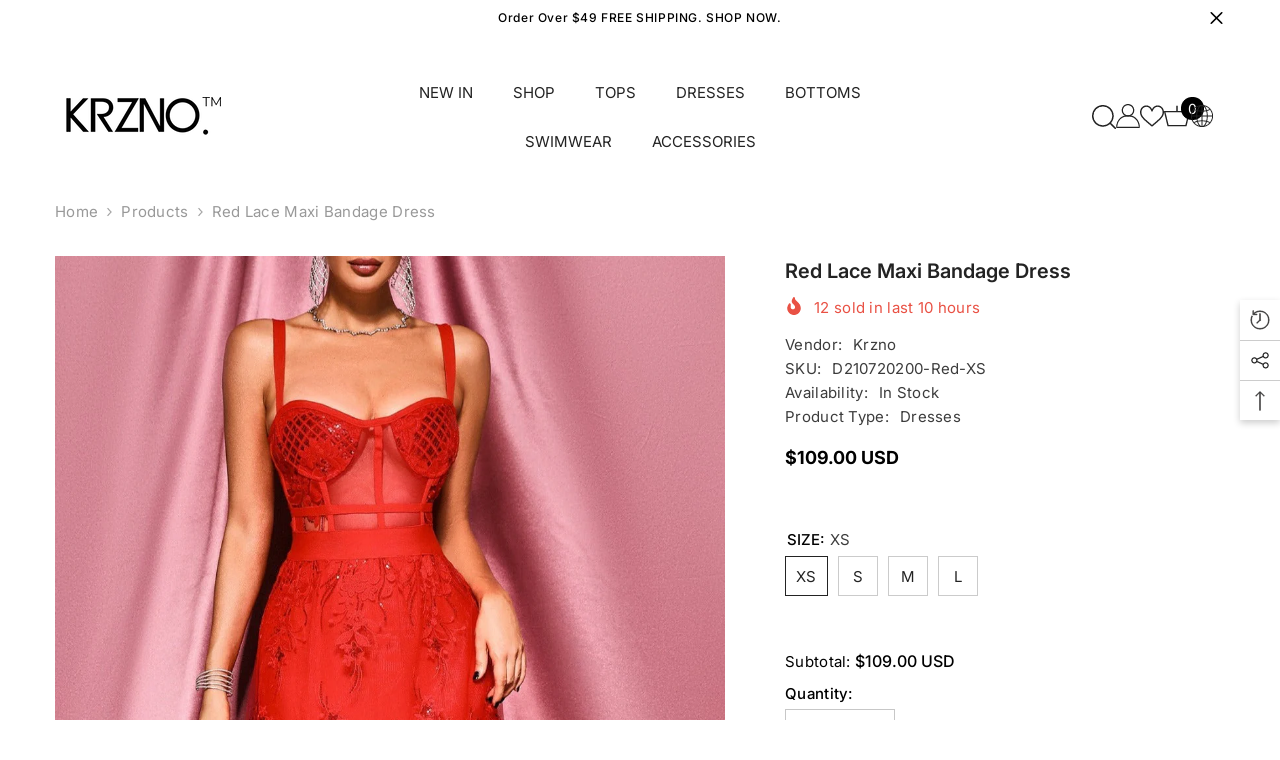

--- FILE ---
content_type: text/html; charset=utf-8
request_url: https://krzno.com/products/rogo-lace-maxi-bandage-dress-red?variant=46922312679724&section_id=template--23122560713004__main
body_size: 16854
content:
<div id="shopify-section-template--23122560713004__main" class="shopify-section"><link href="//krzno.com/cdn/shop/t/3/assets/component-product.css?v=121974951876806225111722092678" rel="stylesheet" type="text/css" media="all" />
<link href="//krzno.com/cdn/shop/t/3/assets/component-price.css?v=113014100369699422931722092678" rel="stylesheet" type="text/css" media="all" />
<link href="//krzno.com/cdn/shop/t/3/assets/component-badge.css?v=58385199191654577521722092677" rel="stylesheet" type="text/css" media="all" />
<link href="//krzno.com/cdn/shop/t/3/assets/component-rte.css?v=82502160534158932881722092678" rel="stylesheet" type="text/css" media="all" />
<link href="//krzno.com/cdn/shop/t/3/assets/component-share.css?v=23553761141326501681722092679" rel="stylesheet" type="text/css" media="all" />
<link href="//krzno.com/cdn/shop/t/3/assets/component-tab.css?v=140244687997670630881722092679" rel="stylesheet" type="text/css" media="all" />
<link href="//krzno.com/cdn/shop/t/3/assets/component-product-form.css?v=22444863787356217611722092678" rel="stylesheet" type="text/css" media="all" />
<link href="//krzno.com/cdn/shop/t/3/assets/component-grid.css?v=14116691739327510611722092677" rel="stylesheet" type="text/css" media="all" />




    <style type="text/css">
    #ProductSection-template--23122560713004__main .productView-thumbnail .productView-thumbnail-link:after{
        padding-bottom: 148%;
    }

    #ProductSection-template--23122560713004__main .cursor-wrapper .counter {
        color: #191919;
    }

    #ProductSection-template--23122560713004__main .cursor-wrapper .counter #count-image:before {
        background-color: #191919;
    }

    #ProductSection-template--23122560713004__main .custom-cursor__inner .arrow:before,
    #ProductSection-template--23122560713004__main .custom-cursor__inner .arrow:after {
        background-color: #000000;
    }

    #ProductSection-template--23122560713004__main .tabs-contents .toggleLink,
    #ProductSection-template--23122560713004__main .tabs .tab .tab-title {
        font-size: 18px;
        font-weight: 600;
        text-transform: none;
        padding-top: 15px;
        padding-bottom: 15px;
    }

    

    

    @media (max-width: 1024px) {
        
    }

    @media (max-width: 550px) {
        #ProductSection-template--23122560713004__main .tabs-contents .toggleLink,
        #ProductSection-template--23122560713004__main .tabs .tab .tab-title {
            font-size: 16px;
        }
    }

    @media (max-width: 767px) {
        #ProductSection-template--23122560713004__main {
            padding-top: 0px;
            padding-bottom: 0px;
        }
        
        
        
    }

    @media (min-width: 1025px) {
        
    }

    @media (min-width: 768px) and (max-width: 1199px) {
        #ProductSection-template--23122560713004__main {
            padding-top: 0px;
            padding-bottom: 0px;
        }
    }

    @media (min-width: 1200px) {
        #ProductSection-template--23122560713004__main {
            padding-top: 0px;
            padding-bottom: 0px;
        }
    }
</style>
<script>
    window.product_inven_array_8693191409964 = {
        
            '46922312679724': '1000',
        
            '46922312712492': '1000',
        
            '46922312745260': '1000',
        
            '46922312778028': '1000',
        
    };

    window.selling_array_8693191409964 = {
        
            '46922312679724': 'continue',
        
            '46922312712492': 'continue',
        
            '46922312745260': 'continue',
        
            '46922312778028': 'continue',
        
    };

    window.subtotal = {
        show: true,
        style: 1,
        text: `Add To Cart - [value]`
    };
  
    window.variant_image_group = 'false';
  
</script><link rel="stylesheet" href="//krzno.com/cdn/shop/t/3/assets/component-fancybox.css?v=162524859697928915511722092677" media="print" onload="this.media='all'">
    <noscript><link href="//krzno.com/cdn/shop/t/3/assets/component-fancybox.css?v=162524859697928915511722092677" rel="stylesheet" type="text/css" media="all" /></noscript><div class="vertical product-details product-default" data-section-id="template--23122560713004__main" data-section-type="product" id="ProductSection-template--23122560713004__main" data-has-combo="false" data-image-opo>
    
<div class="productView-moreItem moreItem-breadcrumb "
            style="--spacing-top: 10px;
            --spacing-bottom: 20px;
            --spacing-top-mb: 0px;
            --spacing-bottom-mb: 0px;
            --breadcrumb-bg:rgba(0,0,0,0);
            --breadcrumb-mb-bg: #f6f6f6;
            "
        >
            
                <div class="breadcrumb-bg">
            
                <div class="container">
                    

<link href="//krzno.com/cdn/shop/t/3/assets/component-breadcrumb.css?v=20837817899444488451722092677" rel="stylesheet" type="text/css" media="all" /><breadcrumb-component class="breadcrumb-container style--line_clamp_1 scroll-trigger animate--slide-in" data-collection-title="" data-collection-all="/collections/all">
        <nav class="breadcrumb breadcrumb-left" role="navigation" aria-label="breadcrumbs">
        <a class="link home-link" href="/">Home</a><span class="separate" aria-hidden="true"><svg xmlns="http://www.w3.org/2000/svg" viewBox="0 0 24 24"><path d="M 7.75 1.34375 L 6.25 2.65625 L 14.65625 12 L 6.25 21.34375 L 7.75 22.65625 L 16.75 12.65625 L 17.34375 12 L 16.75 11.34375 Z"></path></svg></span>
                <span>Red Lace Maxi Bandage Dress</span><span class="observe-element" style="width: 1px; height: 1px; background: transparent; display: inline-block; flex-shrink: 0;"></span>
        </nav>
    </breadcrumb-component>
    <script type="text/javascript">
        if (typeof breadcrumbComponentDeclare == 'undefined') {
            class BreadcrumbComponent extends HTMLElement {
                constructor() {
                    super();
                    this.firstPostCollection();
                    this.getCollection();
                }

                connectedCallback() {
                    this.firstLink = this.querySelector('.link.home-link')
                    this.lastLink = this.querySelector('.observe-element')
                    this.classList.add('initialized');
                    this.initObservers();
                }

                static createHandler(position = 'first', breadcrumb = null) {
                    const handler = (entries, observer) => {
                        entries.forEach(entry => {
                            if (breadcrumb == null) return observer.disconnect();
                            if (entry.isIntersecting ) {
                                breadcrumb.classList.add(`disable-${position}`);
                            } else {
                                breadcrumb.classList.remove(`disable-${position}`);
                            }
                        })
                    }
                    return handler;
                }

                initObservers() {
                    const scrollToFirstHandler = BreadcrumbComponent.createHandler('first', this);
                    const scrollToLastHandler = BreadcrumbComponent.createHandler('last', this);
                    
                    this.scrollToFirstObserver = new IntersectionObserver(scrollToFirstHandler, { threshold: 1 });
                    this.scrollToLastObserver = new IntersectionObserver(scrollToLastHandler, { threshold: 0.6 });

                    this.scrollToFirstObserver.observe(this.firstLink);
                    this.scrollToLastObserver.observe(this.lastLink);
                }

                firstPostCollection() {
                    if (!document.body.matches('.template-collection')) return;
                    this.postCollection(true);
                    this.checkCollection();
                }

                postCollection(showCollection) {
                    const title = this.dataset.collectionTitle ? this.dataset.collectionTitle : "Products";
                    let collection = {name: title, url: window.location.pathname, show: showCollection};
                    localStorage.setItem('_breadcrumb_collection', JSON.stringify(collection));
                }

                checkCollection() {
                    document.addEventListener("click", (event) => {
                        const target = event.target;
                        if (!target.matches('.card-link')) return;
                        target.closest('.shopify-section[id*="product-grid"]') == null ? this.postCollection(false) : this.postCollection(true);
                    });
                }

                getCollection() {
                    if (!document.body.matches('.template-product')) return;
                    const collection = JSON.parse(localStorage.getItem('_breadcrumb_collection'));
                    let checkCollection = document.referrer.indexOf('/collections/') !== -1 && (new URL(document.referrer)).pathname == collection.url && collection && collection.show ? true : false;
                    const breadcrumb = `<a class="breadcrumb-collection animate--text" href="${checkCollection ? collection.url : this.dataset.collectionAll}">${checkCollection ? collection.name : "Products"}</a><span class="separate animate--text" aria-hidden="true"><svg xmlns="http://www.w3.org/2000/svg" viewBox="0 0 24 24"><path d="M 7.75 1.34375 L 6.25 2.65625 L 14.65625 12 L 6.25 21.34375 L 7.75 22.65625 L 16.75 12.65625 L 17.34375 12 L 16.75 11.34375 Z"></path></svg></span>`;
                    this.querySelectorAll('.separate')[0]?.insertAdjacentHTML("afterend", breadcrumb);
                }
            }   

            window.addEventListener('load', () => {
                customElements.define('breadcrumb-component', BreadcrumbComponent);
            })

            var breadcrumbComponentDeclare = BreadcrumbComponent;
        }
    </script>
                </div>
            
                </div>
            
        </div>
    
    <div class="container productView-container">
        <div class="productView halo-productView layout-3 positionMainImage--left productView-sticky" data-product-handle="rogo-lace-maxi-bandage-dress-red"><div class="productView-top">
                    <div class="halo-productView-left productView-images clearfix scroll-trigger animate--fade-in" data-image-gallery><div class="cursor-wrapper handleMouseLeave">
                                <div class="custom-cursor custom-cursor__outer">
                                    <div class="custom-cursor custom-cursor__inner">
                                        <span class="arrow arrow-bar fadeIn"></span>
                                    </div>
                                </div>
                            </div><div class="productView-images-wrapper" data-video-popup>
                            <div class="productView-image-wrapper"><div class="productView-badge badge-left halo-productBadges halo-productBadges--left date-74764779 date1-865 sale_badge_disable"
        data-text-sale-badge="Sale"
        
        data-new-badge-number="30"
    ></div>
<div class="productView-nav style-1 image-fit-unset" 
                                    data-image-gallery-main
                                    data-arrows-desk="false"
                                    data-arrows-mobi="true"
                                    data-counter-mobi="true"
                                    data-media-count="11"
                                ><div class="productView-image productView-image-adapt fit-unset" data-index="1">
                                                    <div class="productView-img-container product-single__media" data-media-id="35239616479532"
                                                        
                                                    >
                                                        <div 
                                                            class="media" 
                                                             
                                                             data-fancybox="images" href="//krzno.com/cdn/shop/products/29871420220831104619630ecb7b7bb22.jpg?v=1695345433" 
                                                        >
                                                            <img id="product-featured-image-35239616479532"
                                                                srcset="//krzno.com/cdn/shop/products/29871420220831104619630ecb7b7bb22.jpg?v=1695345433"
                                                                src="//krzno.com/cdn/shop/products/29871420220831104619630ecb7b7bb22.jpg?v=1695345433"
                                                                data-src="//krzno.com/cdn/shop/products/29871420220831104619630ecb7b7bb22.jpg?v=1695345433"
                                                                alt=""
                                                                sizes="(min-width: 2000px) 1500px, (min-width: 1200px) 1200px, (min-width: 768px) calc((100vw - 30px) / 2), calc(100vw - 20px)"
                                                                width="1024"
                                                                height="1740"
                                                                data-sizes="auto"
                                                                data-main-image
                                                                data-index="1"
                                                                data-cursor-image
                                                                
                                                            /></div>
                                                    </div>
                                                </div><div class="productView-image productView-image-adapt fit-unset" data-index="2">
                                                    <div class="productView-img-container product-single__media" data-media-id="35239616512300"
                                                        
                                                    >
                                                        <div 
                                                            class="media" 
                                                             
                                                             data-fancybox="images" href="//krzno.com/cdn/shop/products/29871420220831104616630ecb78c9231.jpg?v=1695345433" 
                                                        >
                                                            <img id="product-featured-image-35239616512300"
                                                                data-srcset="//krzno.com/cdn/shop/products/29871420220831104616630ecb78c9231.jpg?v=1695345433"
                                                                
                                                                data-src="//krzno.com/cdn/shop/products/29871420220831104616630ecb78c9231.jpg?v=1695345433"
                                                                alt=""
                                                                sizes="(min-width: 2000px) 1500px, (min-width: 1200px) 1200px, (min-width: 768px) calc((100vw - 30px) / 2), calc(100vw - 20px)"
                                                                width="1024"
                                                                height="1740"
                                                                data-sizes="auto"
                                                                data-main-image
                                                                data-index="2"
                                                                data-cursor-image
                                                                class="lazyload" loading="lazy"
                                                            /><span class="data-lazy-loading"></span></div>
                                                    </div>
                                                </div><div class="productView-image productView-image-adapt fit-unset" data-index="3">
                                                    <div class="productView-img-container product-single__media" data-media-id="35239616545068"
                                                        
                                                    >
                                                        <div 
                                                            class="media" 
                                                             
                                                             data-fancybox="images" href="//krzno.com/cdn/shop/products/29871420220831104613630ecb75a68d8.jpg?v=1695345433" 
                                                        >
                                                            <img id="product-featured-image-35239616545068"
                                                                data-srcset="//krzno.com/cdn/shop/products/29871420220831104613630ecb75a68d8.jpg?v=1695345433"
                                                                
                                                                data-src="//krzno.com/cdn/shop/products/29871420220831104613630ecb75a68d8.jpg?v=1695345433"
                                                                alt=""
                                                                sizes="(min-width: 2000px) 1500px, (min-width: 1200px) 1200px, (min-width: 768px) calc((100vw - 30px) / 2), calc(100vw - 20px)"
                                                                width="1024"
                                                                height="1740"
                                                                data-sizes="auto"
                                                                data-main-image
                                                                data-index="3"
                                                                data-cursor-image
                                                                class="lazyload" loading="lazy"
                                                            /><span class="data-lazy-loading"></span></div>
                                                    </div>
                                                </div><div class="productView-image productView-image-adapt fit-unset" data-index="4">
                                                    <div class="productView-img-container product-single__media" data-media-id="35239616577836"
                                                        
                                                    >
                                                        <div 
                                                            class="media" 
                                                             
                                                             data-fancybox="images" href="//krzno.com/cdn/shop/products/29871420220831104608630ecb70d4464.jpg?v=1695345433" 
                                                        >
                                                            <img id="product-featured-image-35239616577836"
                                                                data-srcset="//krzno.com/cdn/shop/products/29871420220831104608630ecb70d4464.jpg?v=1695345433"
                                                                
                                                                data-src="//krzno.com/cdn/shop/products/29871420220831104608630ecb70d4464.jpg?v=1695345433"
                                                                alt=""
                                                                sizes="(min-width: 2000px) 1500px, (min-width: 1200px) 1200px, (min-width: 768px) calc((100vw - 30px) / 2), calc(100vw - 20px)"
                                                                width="1024"
                                                                height="1740"
                                                                data-sizes="auto"
                                                                data-main-image
                                                                data-index="4"
                                                                data-cursor-image
                                                                class="lazyload" loading="lazy"
                                                            /><span class="data-lazy-loading"></span></div>
                                                    </div>
                                                </div><div class="productView-image productView-image-adapt fit-unset" data-index="5">
                                                    <div class="productView-img-container product-single__media" data-media-id="35239616610604"
                                                        
                                                    >
                                                        <div 
                                                            class="media" 
                                                             
                                                             data-fancybox="images" href="//krzno.com/cdn/shop/products/7_4e66f03e-cb42-4ba0-9af6-c6345dbdfb52.jpg?v=1695345433" 
                                                        >
                                                            <img id="product-featured-image-35239616610604"
                                                                data-srcset="//krzno.com/cdn/shop/products/7_4e66f03e-cb42-4ba0-9af6-c6345dbdfb52.jpg?v=1695345433"
                                                                
                                                                data-src="//krzno.com/cdn/shop/products/7_4e66f03e-cb42-4ba0-9af6-c6345dbdfb52.jpg?v=1695345433"
                                                                alt=""
                                                                sizes="(min-width: 2000px) 1500px, (min-width: 1200px) 1200px, (min-width: 768px) calc((100vw - 30px) / 2), calc(100vw - 20px)"
                                                                width="1024"
                                                                height="1740"
                                                                data-sizes="auto"
                                                                data-main-image
                                                                data-index="5"
                                                                data-cursor-image
                                                                class="lazyload" loading="lazy"
                                                            /><span class="data-lazy-loading"></span></div>
                                                    </div>
                                                </div><div class="productView-image productView-image-adapt fit-unset" data-index="6">
                                                    <div class="productView-img-container product-single__media" data-media-id="35239616643372"
                                                        
                                                    >
                                                        <div 
                                                            class="media" 
                                                             
                                                             data-fancybox="images" href="//krzno.com/cdn/shop/products/6_07e8c583-ad1c-4280-b1ee-675eab0f0b86.jpg?v=1695345433" 
                                                        >
                                                            <img id="product-featured-image-35239616643372"
                                                                data-srcset="//krzno.com/cdn/shop/products/6_07e8c583-ad1c-4280-b1ee-675eab0f0b86.jpg?v=1695345433"
                                                                
                                                                data-src="//krzno.com/cdn/shop/products/6_07e8c583-ad1c-4280-b1ee-675eab0f0b86.jpg?v=1695345433"
                                                                alt=""
                                                                sizes="(min-width: 2000px) 1500px, (min-width: 1200px) 1200px, (min-width: 768px) calc((100vw - 30px) / 2), calc(100vw - 20px)"
                                                                width="1024"
                                                                height="1740"
                                                                data-sizes="auto"
                                                                data-main-image
                                                                data-index="6"
                                                                data-cursor-image
                                                                class="lazyload" loading="lazy"
                                                            /><span class="data-lazy-loading"></span></div>
                                                    </div>
                                                </div><div class="productView-image productView-image-adapt fit-unset" data-index="7">
                                                    <div class="productView-img-container product-single__media" data-media-id="35239616676140"
                                                        
                                                    >
                                                        <div 
                                                            class="media" 
                                                             
                                                             data-fancybox="images" href="//krzno.com/cdn/shop/products/4_c7ec385e-5ded-4081-a779-812e98885875.jpg?v=1695345433" 
                                                        >
                                                            <img id="product-featured-image-35239616676140"
                                                                data-srcset="//krzno.com/cdn/shop/products/4_c7ec385e-5ded-4081-a779-812e98885875.jpg?v=1695345433"
                                                                
                                                                data-src="//krzno.com/cdn/shop/products/4_c7ec385e-5ded-4081-a779-812e98885875.jpg?v=1695345433"
                                                                alt=""
                                                                sizes="(min-width: 2000px) 1500px, (min-width: 1200px) 1200px, (min-width: 768px) calc((100vw - 30px) / 2), calc(100vw - 20px)"
                                                                width="1024"
                                                                height="1740"
                                                                data-sizes="auto"
                                                                data-main-image
                                                                data-index="7"
                                                                data-cursor-image
                                                                class="lazyload" loading="lazy"
                                                            /><span class="data-lazy-loading"></span></div>
                                                    </div>
                                                </div><div class="productView-image productView-image-adapt fit-unset" data-index="8">
                                                    <div class="productView-img-container product-single__media" data-media-id="35239616708908"
                                                        
                                                    >
                                                        <div 
                                                            class="media" 
                                                             
                                                             data-fancybox="images" href="//krzno.com/cdn/shop/products/1_eba4e761-df35-4019-b431-f37d53da7bfd.jpg?v=1695345433" 
                                                        >
                                                            <img id="product-featured-image-35239616708908"
                                                                data-srcset="//krzno.com/cdn/shop/products/1_eba4e761-df35-4019-b431-f37d53da7bfd.jpg?v=1695345433"
                                                                
                                                                data-src="//krzno.com/cdn/shop/products/1_eba4e761-df35-4019-b431-f37d53da7bfd.jpg?v=1695345433"
                                                                alt=""
                                                                sizes="(min-width: 2000px) 1500px, (min-width: 1200px) 1200px, (min-width: 768px) calc((100vw - 30px) / 2), calc(100vw - 20px)"
                                                                width="1024"
                                                                height="1740"
                                                                data-sizes="auto"
                                                                data-main-image
                                                                data-index="8"
                                                                data-cursor-image
                                                                class="lazyload" loading="lazy"
                                                            /><span class="data-lazy-loading"></span></div>
                                                    </div>
                                                </div><div class="productView-image productView-image-adapt fit-unset" data-index="9">
                                                    <div class="productView-img-container product-single__media" data-media-id="35239616741676"
                                                        
                                                    >
                                                        <div 
                                                            class="media" 
                                                             
                                                             data-fancybox="images" href="//krzno.com/cdn/shop/products/2_9ea8e5cc-4ecb-4f39-a0ff-cbb96b1c034a.jpg?v=1695345433" 
                                                        >
                                                            <img id="product-featured-image-35239616741676"
                                                                data-srcset="//krzno.com/cdn/shop/products/2_9ea8e5cc-4ecb-4f39-a0ff-cbb96b1c034a.jpg?v=1695345433"
                                                                
                                                                data-src="//krzno.com/cdn/shop/products/2_9ea8e5cc-4ecb-4f39-a0ff-cbb96b1c034a.jpg?v=1695345433"
                                                                alt=""
                                                                sizes="(min-width: 2000px) 1500px, (min-width: 1200px) 1200px, (min-width: 768px) calc((100vw - 30px) / 2), calc(100vw - 20px)"
                                                                width="1024"
                                                                height="1740"
                                                                data-sizes="auto"
                                                                data-main-image
                                                                data-index="9"
                                                                data-cursor-image
                                                                class="lazyload" loading="lazy"
                                                            /><span class="data-lazy-loading"></span></div>
                                                    </div>
                                                </div><div class="productView-image productView-image-adapt fit-unset" data-index="10">
                                                    <div class="productView-img-container product-single__media" data-media-id="35239616774444"
                                                        
                                                    >
                                                        <div 
                                                            class="media" 
                                                             
                                                             data-fancybox="images" href="//krzno.com/cdn/shop/products/5_78dc0d05-f3eb-46db-b3cb-aba08c4bcc11.jpg?v=1695345433" 
                                                        >
                                                            <img id="product-featured-image-35239616774444"
                                                                data-srcset="//krzno.com/cdn/shop/products/5_78dc0d05-f3eb-46db-b3cb-aba08c4bcc11.jpg?v=1695345433"
                                                                
                                                                data-src="//krzno.com/cdn/shop/products/5_78dc0d05-f3eb-46db-b3cb-aba08c4bcc11.jpg?v=1695345433"
                                                                alt=""
                                                                sizes="(min-width: 2000px) 1500px, (min-width: 1200px) 1200px, (min-width: 768px) calc((100vw - 30px) / 2), calc(100vw - 20px)"
                                                                width="1024"
                                                                height="1740"
                                                                data-sizes="auto"
                                                                data-main-image
                                                                data-index="10"
                                                                data-cursor-image
                                                                class="lazyload" loading="lazy"
                                                            /><span class="data-lazy-loading"></span></div>
                                                    </div>
                                                </div><div class="productView-image productView-image-adapt fit-unset" data-index="11">
                                                    <div class="productView-img-container product-single__media" data-media-id="35239616807212"
                                                        
                                                    >
                                                        <div 
                                                            class="media" 
                                                             
                                                             data-fancybox="images" href="//krzno.com/cdn/shop/products/3_5724370c-bf0b-4ca5-976d-1315393c2fbd.jpg?v=1695345433" 
                                                        >
                                                            <img id="product-featured-image-35239616807212"
                                                                data-srcset="//krzno.com/cdn/shop/products/3_5724370c-bf0b-4ca5-976d-1315393c2fbd.jpg?v=1695345433"
                                                                
                                                                data-src="//krzno.com/cdn/shop/products/3_5724370c-bf0b-4ca5-976d-1315393c2fbd.jpg?v=1695345433"
                                                                alt=""
                                                                sizes="(min-width: 2000px) 1500px, (min-width: 1200px) 1200px, (min-width: 768px) calc((100vw - 30px) / 2), calc(100vw - 20px)"
                                                                width="1024"
                                                                height="1740"
                                                                data-sizes="auto"
                                                                data-main-image
                                                                data-index="11"
                                                                data-cursor-image
                                                                class="lazyload" loading="lazy"
                                                            /><span class="data-lazy-loading"></span></div>
                                                    </div>
                                                </div></div><div class="productView-videoPopup"></div><div class="productView-iconZoom">
                                        <svg  class="icon icon-zoom-1" xmlns="http://www.w3.org/2000/svg" aria-hidden="true" focusable="false" role="presentation" viewBox="0 0 448 512"><path d="M416 176V86.63L246.6 256L416 425.4V336c0-8.844 7.156-16 16-16s16 7.156 16 16v128c0 8.844-7.156 16-16 16h-128c-8.844 0-16-7.156-16-16s7.156-16 16-16h89.38L224 278.6L54.63 448H144C152.8 448 160 455.2 160 464S152.8 480 144 480h-128C7.156 480 0 472.8 0 464v-128C0 327.2 7.156 320 16 320S32 327.2 32 336v89.38L201.4 256L32 86.63V176C32 184.8 24.84 192 16 192S0 184.8 0 176v-128C0 39.16 7.156 32 16 32h128C152.8 32 160 39.16 160 48S152.8 64 144 64H54.63L224 233.4L393.4 64H304C295.2 64 288 56.84 288 48S295.2 32 304 32h128C440.8 32 448 39.16 448 48v128C448 184.8 440.8 192 432 192S416 184.8 416 176z"></path></svg>
                                    </div></div><div class="productView-thumbnail-wrapper">
                                    <div class="productView-for clearfix" data-max-thumbnail-to-show="4"><div class="productView-thumbnail" data-media-id="template--23122560713004__main-35239616479532">
                                                        <div class="productView-thumbnail-link" data-image="//krzno.com/cdn/shop/products/29871420220831104619630ecb7b7bb22_large.jpg?v=1695345433">
                                                            <img srcset="//krzno.com/cdn/shop/products/29871420220831104619630ecb7b7bb22_medium.jpg?v=1695345433" src="//krzno.com/cdn/shop/products/29871420220831104619630ecb7b7bb22_medium.jpg?v=1695345433" alt="Red Lace Maxi Bandage Dress"  /></div>
                                                    </div><div class="productView-thumbnail" data-media-id="template--23122560713004__main-35239616512300">
                                                        <div class="productView-thumbnail-link" data-image="//krzno.com/cdn/shop/products/29871420220831104616630ecb78c9231_large.jpg?v=1695345433">
                                                            <img srcset="//krzno.com/cdn/shop/products/29871420220831104616630ecb78c9231_medium.jpg?v=1695345433" src="//krzno.com/cdn/shop/products/29871420220831104616630ecb78c9231_medium.jpg?v=1695345433" alt="Red Lace Maxi Bandage Dress"  /></div>
                                                    </div><div class="productView-thumbnail" data-media-id="template--23122560713004__main-35239616545068">
                                                        <div class="productView-thumbnail-link" data-image="//krzno.com/cdn/shop/products/29871420220831104613630ecb75a68d8_large.jpg?v=1695345433">
                                                            <img srcset="//krzno.com/cdn/shop/products/29871420220831104613630ecb75a68d8_medium.jpg?v=1695345433" src="//krzno.com/cdn/shop/products/29871420220831104613630ecb75a68d8_medium.jpg?v=1695345433" alt="Red Lace Maxi Bandage Dress"  /></div>
                                                    </div><div class="productView-thumbnail" data-media-id="template--23122560713004__main-35239616577836">
                                                        <div class="productView-thumbnail-link" data-image="//krzno.com/cdn/shop/products/29871420220831104608630ecb70d4464_large.jpg?v=1695345433">
                                                            <img srcset="//krzno.com/cdn/shop/products/29871420220831104608630ecb70d4464_medium.jpg?v=1695345433" src="//krzno.com/cdn/shop/products/29871420220831104608630ecb70d4464_medium.jpg?v=1695345433" alt="Red Lace Maxi Bandage Dress"  /></div>
                                                    </div><div class="productView-thumbnail" data-media-id="template--23122560713004__main-35239616610604">
                                                        <div class="productView-thumbnail-link" data-image="//krzno.com/cdn/shop/products/7_4e66f03e-cb42-4ba0-9af6-c6345dbdfb52_large.jpg?v=1695345433">
                                                            <img data-srcset="//krzno.com/cdn/shop/products/7_4e66f03e-cb42-4ba0-9af6-c6345dbdfb52_medium.jpg?v=1695345433"  alt="Red Lace Maxi Bandage Dress" class="lazyload" loading="lazy" /><span class="data-lazy-loading"></span></div>
                                                    </div><div class="productView-thumbnail" data-media-id="template--23122560713004__main-35239616643372">
                                                        <div class="productView-thumbnail-link" data-image="//krzno.com/cdn/shop/products/6_07e8c583-ad1c-4280-b1ee-675eab0f0b86_large.jpg?v=1695345433">
                                                            <img data-srcset="//krzno.com/cdn/shop/products/6_07e8c583-ad1c-4280-b1ee-675eab0f0b86_medium.jpg?v=1695345433"  alt="Red Lace Maxi Bandage Dress" class="lazyload" loading="lazy" /><span class="data-lazy-loading"></span></div>
                                                    </div><div class="productView-thumbnail" data-media-id="template--23122560713004__main-35239616676140">
                                                        <div class="productView-thumbnail-link" data-image="//krzno.com/cdn/shop/products/4_c7ec385e-5ded-4081-a779-812e98885875_large.jpg?v=1695345433">
                                                            <img data-srcset="//krzno.com/cdn/shop/products/4_c7ec385e-5ded-4081-a779-812e98885875_medium.jpg?v=1695345433"  alt="Red Lace Maxi Bandage Dress" class="lazyload" loading="lazy" /><span class="data-lazy-loading"></span></div>
                                                    </div><div class="productView-thumbnail" data-media-id="template--23122560713004__main-35239616708908">
                                                        <div class="productView-thumbnail-link" data-image="//krzno.com/cdn/shop/products/1_eba4e761-df35-4019-b431-f37d53da7bfd_large.jpg?v=1695345433">
                                                            <img data-srcset="//krzno.com/cdn/shop/products/1_eba4e761-df35-4019-b431-f37d53da7bfd_medium.jpg?v=1695345433"  alt="Red Lace Maxi Bandage Dress" class="lazyload" loading="lazy" /><span class="data-lazy-loading"></span></div>
                                                    </div><div class="productView-thumbnail" data-media-id="template--23122560713004__main-35239616741676">
                                                        <div class="productView-thumbnail-link" data-image="//krzno.com/cdn/shop/products/2_9ea8e5cc-4ecb-4f39-a0ff-cbb96b1c034a_large.jpg?v=1695345433">
                                                            <img data-srcset="//krzno.com/cdn/shop/products/2_9ea8e5cc-4ecb-4f39-a0ff-cbb96b1c034a_medium.jpg?v=1695345433"  alt="Red Lace Maxi Bandage Dress" class="lazyload" loading="lazy" /><span class="data-lazy-loading"></span></div>
                                                    </div><div class="productView-thumbnail" data-media-id="template--23122560713004__main-35239616774444">
                                                        <div class="productView-thumbnail-link" data-image="//krzno.com/cdn/shop/products/5_78dc0d05-f3eb-46db-b3cb-aba08c4bcc11_large.jpg?v=1695345433">
                                                            <img data-srcset="//krzno.com/cdn/shop/products/5_78dc0d05-f3eb-46db-b3cb-aba08c4bcc11_medium.jpg?v=1695345433"  alt="Red Lace Maxi Bandage Dress" class="lazyload" loading="lazy" /><span class="data-lazy-loading"></span></div>
                                                    </div><div class="productView-thumbnail" data-media-id="template--23122560713004__main-35239616807212">
                                                        <div class="productView-thumbnail-link" data-image="//krzno.com/cdn/shop/products/3_5724370c-bf0b-4ca5-976d-1315393c2fbd_large.jpg?v=1695345433">
                                                            <img data-srcset="//krzno.com/cdn/shop/products/3_5724370c-bf0b-4ca5-976d-1315393c2fbd_medium.jpg?v=1695345433"  alt="Red Lace Maxi Bandage Dress" class="lazyload" loading="lazy" /><span class="data-lazy-loading"></span></div>
                                                    </div></div>
                                </div></div>
                    </div>
                    <div class="halo-productView-right productView-details clearfix">
                        <div class="productView-product clearfix"><div class="productView-moreItem scroll-trigger animate--slide-in"
                                            style="--spacing-top: 0px;
                                            --spacing-bottom: 10px"
                                        >
                                            <h1 class="productView-title" style="--color-title: #232323;--fontsize-text: 20px;--fontsize-mb-text: 18px;"><span>Red Lace Maxi Bandage Dress</span></h1>
                                        </div><div class="productView-moreItem scroll-trigger animate--slide-in"
                                                style="--spacing-top: 0px;
                                                --spacing-bottom: 14px;
                                                --color-text-sold-in: #e95144"
                                            >
                                                <div class="productView-meta clearfix"><div class="productView-soldProduct" data-sold-out-product data-item="3,5,6,7,8,10,12,15" data-hours="10,15,16,17,18,20,25,35" style="display: none;">
    <svg class="icon icon-fire-2" viewBox="0 0 384 512"><path d="M216 23.858c0-23.802-30.653-32.765-44.149-13.038C48 191.851 224 200 224 288c0 35.629-29.114 64.458-64.85 63.994C123.98 351.538 96 322.22 96 287.046v-85.51c0-21.703-26.471-32.225-41.432-16.504C27.801 213.158 0 261.332 0 320c0 105.869 86.131 192 192 192s192-86.131 192-192c0-170.29-168-193.003-168-296.142z"></path></svg>
    <span class="text">
        <span data-sold-out-number>2</span>
        sold in last
        <span data-sold-out-hours>8</span>
        hours
    </span>
</div>
</div>
                                            </div><div class="productView-moreItem scroll-trigger animate--slide-in"
                                                style="--spacing-top: 0px;
                                                --spacing-bottom: 18px"
                                            >
                                                <div class="productView-info" style="--color-border: #e6e6e6"><div class="productView-info-item">
            <span class="productView-info-name">
                Vendor:
            </span>
            <span class="productView-info-value"><a href="/collections/vendors?q=Krzno" title="Krzno">Krzno</a></span>
        </div><div class="productView-info-item" data-sku >
            <span class="productView-info-name">
                SKU:
            </span>
            <span class="productView-info-value">D210720200-Red-XS</span>
        </div><div class="productView-info-item" data-inventory data-stock-level="none">
            <span class="productView-info-name">
                Availability:
            </span>
            <span class="productView-info-value">
                
                        In Stock
            </span>
        </div><div class="productView-info-item">
            <span class="productView-info-name">
                Product Type:
            </span>
            <span class="productView-info-value">
                Dresses
            </span>
        </div></div>
                                            </div>
                                        <div class="productView-moreItem scroll-trigger animate--slide-in"
                                            style="--spacing-top: 0px;
                                            --spacing-bottom: 17px;
                                            --fontsize-text: 18px"
                                        >
                                            
                                                <div class="productView-price no-js-hidden clearfix" id="product-price-8693191409964"><div class="price price--medium">
    <dl><div class="price__regular"><dd class="price__last"><span class="price-item price-item--regular">$109.00 USD</span></dd>
        </div>
        <div class="price__sale"><dd class="price__compare" data-compare="10900"><s class="price-item price-item--regular">$109.00 USD</s></dd><dd class="price__last" data-last="10900"><span class="price-item price-item--sale">$109.00 USD</span></dd></div>
        <small class="unit-price caption hidden">
            <dt class="visually-hidden">Unit price</dt>
            <dd class="price__last"><span></span><span aria-hidden="true">/</span><span class="visually-hidden">&nbsp;per&nbsp;</span><span></span></dd>
        </small>
    </dl>
</div>
</div>
                                            
                                        </div>
                                            <div class="productView-moreItem scroll-trigger animate--slide-in"
    style="--spacing-top: 0px;
    --spacing-bottom: 8px;
    --color-text: "
>
    <div class="productView-hotStock style-2 is-hide" data-hot-stock="20" 4 ><span class="hotStock-text">
                Please hurry! Only 1000 left in stock
            </span>
            <div class="hotStock-progress">
                <span class="hotStock-progress-item"></span>
            </div></div>
</div>

                                        
<div class="productView-moreItem scroll-trigger animate--slide-in"
                                                style="--spacing-top: 0px;
                                                --spacing-bottom: 20px"
                                            >
                                                <div class="productView-countDown-wrapper"><div class="productView-countDown countdown_8693191409964 style-2 clearfix" data-countdown-id="8693191409964" data-countdown="Dec 31, 2023 18:00:00">
            <span class="text animated-loading">
                <span>Limited-Time Offers, End in:</span>
            </span>
            <span class="num animated-loading">
                <span>151<span>D</span></span>
            </span>
            <span class="num animated-loading">
                <span>8<span>H</span></span>
            </span>
            <span class="num animated-loading">
                <span>23<span>M</span></span>
            </span>
            <span class="num animated-loading">
                <span>0<span>S</span></span>
            </span>
        </div></div>
                                            </div>
                                            <div class="productView-moreItem productView-moreItem-product-variant scroll-trigger animate--slide-in"
                                                style="--spacing-top: 0px;
                                                --spacing-bottom: 0px"
                                            ><div class="productView-options" style="--color-border: #e6e6e6" data-lang="en" data-default-lang="us"><div class="productView-variants halo-productOptions" id="product-option-8693191409964"  data-type="button"><variant-radios class="no-js-hidden product-option has-default" data-product="8693191409964" data-section="template--23122560713004__main" data-url="/products/rogo-lace-maxi-bandage-dress-red"><fieldset class="js product-form__input clearfix" data-product-attribute="set-rectangle" data-option-index="0">
                            <legend class="form__label">
                                SIZE:
                                <span data-header-option>
                                    XS
                                </span>
                            </legend><input class="product-form__radio" type="radio" id="option-8693191409964-SIZE-0"
                                        name="SIZE"
                                        value="XS"
                                        checked
                                        
                                        data-variant-id="46922312679724"
                                    ><label class="product-form__label available" for="option-8693191409964-SIZE-0" data-variant-id="46922312679724">
                                            <span class="text">XS</span>
                                        </label><input class="product-form__radio" type="radio" id="option-8693191409964-SIZE-1"
                                        name="SIZE"
                                        value="S"
                                        
                                        
                                        data-variant-id="46922312712492"
                                    ><label class="product-form__label available" for="option-8693191409964-SIZE-1" data-variant-id="46922312712492">
                                            <span class="text">S</span>
                                        </label><input class="product-form__radio" type="radio" id="option-8693191409964-SIZE-2"
                                        name="SIZE"
                                        value="M"
                                        
                                        
                                        data-variant-id="46922312745260"
                                    ><label class="product-form__label available" for="option-8693191409964-SIZE-2" data-variant-id="46922312745260">
                                            <span class="text">M</span>
                                        </label><input class="product-form__radio" type="radio" id="option-8693191409964-SIZE-3"
                                        name="SIZE"
                                        value="L"
                                        
                                        
                                        data-variant-id="46922312778028"
                                    ><label class="product-form__label available" for="option-8693191409964-SIZE-3" data-variant-id="46922312778028">
                                            <span class="text">L</span>
                                        </label></fieldset><script type="application/json">
                        [{"id":46922312679724,"title":"XS","option1":"XS","option2":null,"option3":null,"sku":"D210720200-Red-XS","requires_shipping":true,"taxable":true,"featured_image":null,"available":true,"name":"Red Lace Maxi Bandage Dress - XS","public_title":"XS","options":["XS"],"price":10900,"weight":0,"compare_at_price":10900,"inventory_management":"shopify","barcode":null,"requires_selling_plan":false,"selling_plan_allocations":[]},{"id":46922312712492,"title":"S","option1":"S","option2":null,"option3":null,"sku":"D210720200-Red-S","requires_shipping":true,"taxable":true,"featured_image":null,"available":true,"name":"Red Lace Maxi Bandage Dress - S","public_title":"S","options":["S"],"price":10900,"weight":0,"compare_at_price":10900,"inventory_management":"shopify","barcode":null,"requires_selling_plan":false,"selling_plan_allocations":[]},{"id":46922312745260,"title":"M","option1":"M","option2":null,"option3":null,"sku":"D210720200-Red-M","requires_shipping":true,"taxable":true,"featured_image":null,"available":true,"name":"Red Lace Maxi Bandage Dress - M","public_title":"M","options":["M"],"price":10900,"weight":0,"compare_at_price":10900,"inventory_management":"shopify","barcode":null,"requires_selling_plan":false,"selling_plan_allocations":[]},{"id":46922312778028,"title":"L","option1":"L","option2":null,"option3":null,"sku":"D210720200-Red-L","requires_shipping":true,"taxable":true,"featured_image":null,"available":true,"name":"Red Lace Maxi Bandage Dress - L","public_title":"L","options":["L"],"price":10900,"weight":0,"compare_at_price":10900,"inventory_management":"shopify","barcode":null,"requires_selling_plan":false,"selling_plan_allocations":[]}]
                    </script>
                </variant-radios></div>
        <noscript>
            <div class="product-form__input">
                <label class="form__label" for="Variants-template--23122560713004__main">
                    Product variants
                </label>
                <div class="select">
                <select name="id" id="Variants-template--23122560713004__main" class="select__select" form="product-form"><option
                            selected="selected"
                            
                            value="46922312679724"
                        >
                            XS

                            - $109.00
                        </option><option
                            
                            
                            value="46922312712492"
                        >
                            S

                            - $109.00
                        </option><option
                            
                            
                            value="46922312745260"
                        >
                            M

                            - $109.00
                        </option><option
                            
                            
                            value="46922312778028"
                        >
                            L

                            - $109.00
                        </option></select>
            </div>
          </div>
        </noscript></div>
                                            </div>
                                        
<div class="productView-moreItem scroll-trigger animate--slide-in"
                                            style="--spacing-top: 0px;
                                            --spacing-bottom: 12px"
                                        >
                                            
                                        </div>


                                            <div class="productView-moreItem scroll-trigger animate--slide-in"
                                                style="--spacing-top: 0px;
                                                --spacing-bottom: 22px"
                                            >
                                                <div class="productView-perks"></div>
                                            </div>
                                        

                                            <div class="productView-moreItem"
                                                style="--spacing-top: 0px;
                                                --spacing-bottom: 15px"
                                            >
                                                <div class="productView-buttons"><form method="post" action="/cart/add" id="product-form-installment-8693191409964" accept-charset="UTF-8" class="installment caption-large" enctype="multipart/form-data"><input type="hidden" name="form_type" value="product" /><input type="hidden" name="utf8" value="✓" /><input type="hidden" name="id" value="46922312679724">
        
<input type="hidden" name="product-id" value="8693191409964" /><input type="hidden" name="section-id" value="template--23122560713004__main" /></form><product-form class="productView-form product-form"><form method="post" action="/cart/add" id="product-form-8693191409964" accept-charset="UTF-8" class="form" enctype="multipart/form-data" novalidate="novalidate" data-type="add-to-cart-form"><input type="hidden" name="form_type" value="product" /><input type="hidden" name="utf8" value="✓" /><div class="productView-group"><div class="productView-subtotal">
                            <span class="text">Subtotal: </span>
                            <span class="money-subtotal">$109.00</span>
                        </div><div class="pvGroup-row"><quantity-input class="productView-quantity quantity__group quantity__group--1 quantity__style--1 clearfix">
	    <label class="form-label quantity__label" for="quantity-8693191409964">
	        Quantity:
	    </label>
	    <div class="quantity__container">
		    <button type="button" name="minus" class="minus btn-quantity">
		    	<span class="visually-hidden">Decrease quantity for Red Lace Maxi Bandage Dress</span>
		    </button>
		    <input class="form-input quantity__input" type="number" name="quantity" min="1" value="1" inputmode="numeric" pattern="[0-9]*" id="quantity-8693191409964" data-product="8693191409964" data-price="10900">
		    <button type="button" name="plus" class="plus btn-quantity">
		    	<span class="visually-hidden">Increase quantity for Red Lace Maxi Bandage Dress</span>
		    </button>
	    </div>
	</quantity-input>
<div class="productView-groupTop">
                        <div class="productView-action scroll-trigger animate--slide-in" style="--atc-color: #ffffff;--atc-bg-color: #232323;--atc-border-color: #232323;--atc-color-hover: #232323;--atc-bg-color-hover: #ffffff;--atc-border-color-hover: #232323">
                            <input type="hidden" name="id" value="46922312679724">
                            <div class="product-form__buttons"><button type="submit" name="add" data-btn-addToCart data-inventory-quantity="1000" data-available="false" class="product-form__submit button button--primary an-horizontal-shaking button-text-change" id="product-add-to-cart">Add to cart
</button></div>
                        </div><div class="productView-wishlist clearfix scroll-trigger animate--slide-in">
                                <a data-wishlist href="#" data-wishlist-handle="rogo-lace-maxi-bandage-dress-red" data-product-id="8693191409964"><span class="visually-hidden">Add to wishlist</span><svg xmlns="http://www.w3.org/2000/svg" viewBox="0 0 32 32" aria-hidden="true" focusable="false" role="presentation" class="icon icon-wishlist"><path d="M 9.5 5 C 5.363281 5 2 8.402344 2 12.5 C 2 13.929688 2.648438 15.167969 3.25 16.0625 C 3.851563 16.957031 4.46875 17.53125 4.46875 17.53125 L 15.28125 28.375 L 16 29.09375 L 16.71875 28.375 L 27.53125 17.53125 C 27.53125 17.53125 30 15.355469 30 12.5 C 30 8.402344 26.636719 5 22.5 5 C 19.066406 5 16.855469 7.066406 16 7.9375 C 15.144531 7.066406 12.933594 5 9.5 5 Z M 9.5 7 C 12.488281 7 15.25 9.90625 15.25 9.90625 L 16 10.75 L 16.75 9.90625 C 16.75 9.90625 19.511719 7 22.5 7 C 25.542969 7 28 9.496094 28 12.5 C 28 14.042969 26.125 16.125 26.125 16.125 L 16 26.25 L 5.875 16.125 C 5.875 16.125 5.390625 15.660156 4.90625 14.9375 C 4.421875 14.214844 4 13.273438 4 12.5 C 4 9.496094 6.457031 7 9.5 7 Z"/></svg></a>
                            </div><share-button class="share-button halo-socialShare productView-share style-2"><div class="share-content scroll-trigger animate--fade-in">
            <button class="share-button__button button"><svg class="icon" viewBox="0 0 227.216 227.216"><path d="M175.897,141.476c-13.249,0-25.11,6.044-32.98,15.518l-51.194-29.066c1.592-4.48,2.467-9.297,2.467-14.317c0-5.019-0.875-9.836-2.467-14.316l51.19-29.073c7.869,9.477,19.732,15.523,32.982,15.523c23.634,0,42.862-19.235,42.862-42.879C218.759,19.229,199.531,0,175.897,0C152.26,0,133.03,19.229,133.03,42.865c0,5.02,0.874,9.838,2.467,14.319L84.304,86.258c-7.869-9.472-19.729-15.514-32.975-15.514c-23.64,0-42.873,19.229-42.873,42.866c0,23.636,19.233,42.865,42.873,42.865c13.246,0,25.105-6.042,32.974-15.513l51.194,29.067c-1.593,4.481-2.468,9.3-2.468,14.321c0,23.636,19.23,42.865,42.867,42.865c23.634,0,42.862-19.23,42.862-42.865C218.759,160.71,199.531,141.476,175.897,141.476z M175.897,15c15.363,0,27.862,12.5,27.862,27.865c0,15.373-12.499,27.879-27.862,27.879c-15.366,0-27.867-12.506-27.867-27.879C148.03,27.5,160.531,15,175.897,15z M51.33,141.476c-15.369,0-27.873-12.501-27.873-27.865c0-15.366,12.504-27.866,27.873-27.866c15.363,0,27.861,12.5,27.861,27.866C79.191,128.975,66.692,141.476,51.33,141.476z M175.897,212.216c-15.366,0-27.867-12.501-27.867-27.865c0-15.37,12.501-27.875,27.867-27.875c15.363,0,27.862,12.505,27.862,27.875C203.759,199.715,191.26,212.216,175.897,212.216z"></path></svg> <span>Share</span></button>
            <div class="share-button__fallback">
                <div class="share-header">
                    <h2 class="share-title"><span>Share</span></h2>
                    <button type="button" class="share-button__close" aria-label="Close"><svg xmlns="http://www.w3.org/2000/svg" viewBox="0 0 48 48" ><path d="M 38.982422 6.9707031 A 2.0002 2.0002 0 0 0 37.585938 7.5859375 L 24 21.171875 L 10.414062 7.5859375 A 2.0002 2.0002 0 0 0 8.9785156 6.9804688 A 2.0002 2.0002 0 0 0 7.5859375 10.414062 L 21.171875 24 L 7.5859375 37.585938 A 2.0002 2.0002 0 1 0 10.414062 40.414062 L 24 26.828125 L 37.585938 40.414062 A 2.0002 2.0002 0 1 0 40.414062 37.585938 L 26.828125 24 L 40.414062 10.414062 A 2.0002 2.0002 0 0 0 38.982422 6.9707031 z"/></svg><span>Close</span></button>
                </div>
                <div class="wrapper-content">
                    <label class="form-label">Copy link</label>
                    <div class="share-group">
                        <div class="form-field">
                            <input type="text" class="field__input" id="url" value="https://krzno.com/products/rogo-lace-maxi-bandage-dress-red" placeholder="Link" data-url="https://krzno.com/products/rogo-lace-maxi-bandage-dress-red" onclick="this.select();" readonly>
                            <label class="field__label hiddenLabels" for="url">Link</label>
                        </div>
                        <button class="button button--primary button-copy"><svg class="icon icon-clipboard" width="11" height="13" fill="none" xmlns="http://www.w3.org/2000/svg" aria-hidden="true" focusable="false"><path fill-rule="evenodd" clip-rule="evenodd" d="M2 1a1 1 0 011-1h7a1 1 0 011 1v9a1 1 0 01-1 1V1H2zM1 2a1 1 0 00-1 1v9a1 1 0 001 1h7a1 1 0 001-1V3a1 1 0 00-1-1H1zm0 10V3h7v9H1z" fill="currentColor"/></svg>
 Copy link</button>
                    </div>
                    <span id="ShareMessage-8693191409964" class="share-button__message hidden" role="status" aria-hidden="true">Link copied to clipboard!</span><div class="share_toolbox clearfix"><label class="form-label">Share</label> <ul class="social-share"><li class="social-share__item"><a class="facebook" href="https://www.facebook.com/sharer/sharer.php?u=https://krzno.com/products/rogo-lace-maxi-bandage-dress-red" title='Facebook' data-no-instant rel="noopener noreferrer nofollow" target="_blank"><svg aria-hidden="true" focusable="false" role="presentation" xmlns="http://www.w3.org/2000/svg" viewBox="0 0 320 512" class="icon icon-facebook"><path d="M279.14 288l14.22-92.66h-88.91v-60.13c0-25.35 12.42-50.06 52.24-50.06h40.42V6.26S260.43 0 225.36 0c-73.22 0-121.08 44.38-121.08 124.72v70.62H22.89V288h81.39v224h100.17V288z"></path></svg></a></li><li class="social-share__item"><a class="twitter" href="http://twitter.com/share?text=Red%20Lace%20Maxi%20Bandage%20Dress&amp;url=https://krzno.com/products/rogo-lace-maxi-bandage-dress-red" title='Twitter' data-no-instant rel="noopener noreferrer nofollow" target="_blank"><svg aria-hidden="true" focusable="false" role="presentation" class="icon icon-twitter" viewBox="0 0 35 35">
<path d="M20.3306 15.2794L31.4059 3H28.7809L19.1669 13.6616L11.4844 3H2.625L14.2406 19.124L2.625 32H5.25L15.4044 20.7397L23.5178 32H32.3772L20.3306 15.2794ZM16.7366 19.2649L15.5597 17.6595L6.195 4.885H10.2266L17.7822 15.1945L18.9591 16.7999L28.7831 30.202H24.7516L16.7366 19.2649Z"></path>
</svg>
</a></li><li class="social-share__item"><a class="pinterest" href="http://pinterest.com/pin/create/button/?url=https://krzno.com/products/rogo-lace-maxi-bandage-dress-red&amp;media=http://krzno.com/cdn/shop/products/29871420220831104619630ecb7b7bb22.jpg?crop=center&height=1024&v=1695345433&width=1024&amp;description=Red%20Lace%20Maxi%20Bandage%20Dress" title='Pinterest' data-no-instant rel="noopener noreferrer nofollow" target="_blank"><svg aria-hidden="true" focusable="false" role="presentation" class="icon icon-pinterest" viewBox="0 0 17 18"><path d="M8.48.58a8.42 8.42 0 015.9 2.45 8.42 8.42 0 011.33 10.08 8.28 8.28 0 01-7.23 4.16 8.5 8.5 0 01-2.37-.32c.42-.68.7-1.29.85-1.8l.59-2.29c.14.28.41.52.8.73.4.2.8.31 1.24.31.87 0 1.65-.25 2.34-.75a4.87 4.87 0 001.6-2.05 7.3 7.3 0 00.56-2.93c0-1.3-.5-2.41-1.49-3.36a5.27 5.27 0 00-3.8-1.43c-.93 0-1.8.16-2.58.48A5.23 5.23 0 002.85 8.6c0 .75.14 1.41.43 1.98.28.56.7.96 1.27 1.2.1.04.19.04.26 0 .07-.03.12-.1.15-.2l.18-.68c.05-.15.02-.3-.11-.45a2.35 2.35 0 01-.57-1.63A3.96 3.96 0 018.6 4.8c1.09 0 1.94.3 2.54.89.61.6.92 1.37.92 2.32 0 .8-.11 1.54-.33 2.21a3.97 3.97 0 01-.93 1.62c-.4.4-.87.6-1.4.6-.43 0-.78-.15-1.06-.47-.27-.32-.36-.7-.26-1.13a111.14 111.14 0 01.47-1.6l.18-.73c.06-.26.09-.47.09-.65 0-.36-.1-.66-.28-.89-.2-.23-.47-.35-.83-.35-.45 0-.83.2-1.13.62-.3.41-.46.93-.46 1.56a4.1 4.1 0 00.18 1.15l.06.15c-.6 2.58-.95 4.1-1.08 4.54-.12.55-.16 1.2-.13 1.94a8.4 8.4 0 01-5-7.65c0-2.3.81-4.28 2.44-5.9A8.04 8.04 0 018.48.57z"></svg>
</a></li><li class="social-share__item"><a class="tumblr" href="//tumblr.com/widgets/share/tool?canonicalUrl=https://krzno.com/products/rogo-lace-maxi-bandage-dress-red" title='Tumblr' data-no-instant rel="noopener noreferrer nofollow" data-content="http://krzno.com/cdn/shop/products/29871420220831104619630ecb7b7bb22.jpg?crop=center&height=1024&v=1695345433&width=1024" target="_blank"><svg aria-hidden="true" focusable="false" role="presentation" class="icon icon-tumblr" viewBox="0 0 91 161"><path fill-rule="evenodd" d="M64 160.3c-24 0-42-12.3-42-41.8V71.3H.3V45.7c24-6.2 34-26.9 35.2-44.7h24.9v40.5h29v29.8h-29v41.1c0 12.3 6.2 16.6 16.1 16.6h14v31.3H64"></svg>
</a></li><li class="social-share__item"><a class="telegram" href="https://telegram.me/share/url?url=https://krzno.com/products/rogo-lace-maxi-bandage-dress-red" title='Telegram' data-no-instant rel="nofollow" target="_blank"><svg class="icon icon-telegram" role="presentation" viewBox="0 0 496 512"><path d="M248,8C111.033,8,0,119.033,0,256S111.033,504,248,504,496,392.967,496,256,384.967,8,248,8ZM362.952,176.66c-3.732,39.215-19.881,134.378-28.1,178.3-3.476,18.584-10.322,24.816-16.948,25.425-14.4,1.326-25.338-9.517-39.287-18.661-21.827-14.308-34.158-23.215-55.346-37.177-24.485-16.135-8.612-25,5.342-39.5,3.652-3.793,67.107-61.51,68.335-66.746.153-.655.3-3.1-1.154-4.384s-3.59-.849-5.135-.5q-3.283.746-104.608,69.142-14.845,10.194-26.894,9.934c-8.855-.191-25.888-5.006-38.551-9.123-15.531-5.048-27.875-7.717-26.8-16.291q.84-6.7,18.45-13.7,108.446-47.248,144.628-62.3c68.872-28.647,83.183-33.623,92.511-33.789,2.052-.034,6.639.474,9.61,2.885a10.452,10.452,0,0,1,3.53,6.716A43.765,43.765,0,0,1,362.952,176.66Z"></path></svg></a></li><li class="social-share__item"><a class="email" href="mailto:?subject=Red%20Lace%20Maxi%20Bandage%20Dress&amp;body=https://krzno.com/products/rogo-lace-maxi-bandage-dress-red" title='Email' data-no-instant rel="noopener noreferrer nofollow" target="_blank"><svg xmlns="http://www.w3.org/2000/svg" viewBox="0 0 24 24" aria-hidden="true" focusable="false" role="presentation" class="icon icon-mail"><path d="M 1 3 L 1 5 L 1 18 L 3 18 L 3 5 L 19 5 L 19 3 L 3 3 L 1 3 z M 5 7 L 5 7.1777344 L 14 12.875 L 23 7.125 L 23 7 L 5 7 z M 23 9.2832031 L 14 15 L 5 9.4160156 L 5 21 L 14 21 L 14 17 L 17 17 L 17 14 L 23 14 L 23 9.2832031 z M 19 16 L 19 19 L 16 19 L 16 21 L 19 21 L 19 24 L 21 24 L 21 21 L 24 21 L 24 19 L 21 19 L 21 16 L 19 16 z"/></svg></a></li></ul></div></div>
            </div>
        </div></share-button><script src="//krzno.com/cdn/shop/t/3/assets/share.js?v=88463739455357580461722092681" defer="defer"></script>
</div>
                </div><div class="productView-groupBottom scroll-trigger animate--slide-in"><div class="productView-groupItem">
                            <div class="productView-payment"  id="product-checkout-8693191409964" style="--bin-color: #232323;--bin-bg-color: #ffffff;--bin-border-color: #acacac;--bin-color-hover: #ffffff;--bin-bg-color-hover: #232323;--bin-border-color-hover: #232323"> 
                                <div data-shopify="payment-button" class="shopify-payment-button"> <shopify-accelerated-checkout recommended="null" fallback="{&quot;supports_subs&quot;:true,&quot;supports_def_opts&quot;:true,&quot;name&quot;:&quot;buy_it_now&quot;,&quot;wallet_params&quot;:{}}" access-token="acf9e3b5890a5fb7883e802fa2a81fdd" buyer-country="US" buyer-locale="en" buyer-currency="USD" variant-params="[{&quot;id&quot;:46922312679724,&quot;requiresShipping&quot;:true},{&quot;id&quot;:46922312712492,&quot;requiresShipping&quot;:true},{&quot;id&quot;:46922312745260,&quot;requiresShipping&quot;:true},{&quot;id&quot;:46922312778028,&quot;requiresShipping&quot;:true}]" shop-id="83166003500" enabled-flags="[&quot;d6d12da0&quot;]" > <div class="shopify-payment-button__button" role="button" disabled aria-hidden="true" style="background-color: transparent; border: none"> <div class="shopify-payment-button__skeleton">&nbsp;</div> </div> </shopify-accelerated-checkout> <small id="shopify-buyer-consent" class="hidden" aria-hidden="true" data-consent-type="subscription"> This item is a recurring or deferred purchase. By continuing, I agree to the <span id="shopify-subscription-policy-button">cancellation policy</span> and authorize you to charge my payment method at the prices, frequency and dates listed on this page until my order is fulfilled or I cancel, if permitted. </small> </div>
                            </div>
                        </div>
                    </div></div><input type="hidden" name="product-id" value="8693191409964" /><input type="hidden" name="section-id" value="template--23122560713004__main" /></form></product-form><div class="productView-notifyMe  halo-notifyMe scroll-trigger animate--slide-in" style="display: none;">
            <form method="post" action="/contact#ContactForm-notifyMe-product-productView-notify-form-8693191409964" id="ContactForm-notifyMe-product-productView-notify-form-8693191409964" accept-charset="UTF-8" class="notifyMe-form contact-form"><input type="hidden" name="form_type" value="contact" /><input type="hidden" name="utf8" value="✓" /><input type="hidden" name="contact[Form]" value="Notify me"/>
    <input type="hidden" class="halo-notify-product-site" name="contact[Shop name]" value="Krzno"/>
    <input type="hidden" class="halo-notify-product-site-url" name="contact[Link]" value="https://krzno.com"/>
    <input type="hidden" class="halo-notify-product-title" name="contact[Product title]" value="Red Lace Maxi Bandage Dress" />
    <input type="hidden" class="halo-notify-product-link" name="contact[Product URL]" value="https://krzno.com/products/rogo-lace-maxi-bandage-dress-red"/>
    <input type="hidden" class="halo-notify-product-variant" name="contact[Product variant]" value="XS"/>

    <div class="form-field">
        <label class="form-label" for="halo-notify-email8693191409964">Leave your email and we will notify as soon as the product / variant is back in stock</label>
        <input class="form-input form-input-placeholder" type="email" name="contact[email]" required id="halo-notify-email8693191409964" placeholder="Insert your email">
        <button type="submit" class="button button-1" id="halo-btn-notify8693191409964" data-button-message="notifyMe">Subscribe</button>
    </div></form><div class="notifyMe-text"></div>
        </div></div>
                                            </div>
                                        
<div class="productView-moreItem scroll-trigger animate--slide-in"
                                            style="--spacing-top: 0px;
                                            --spacing-bottom: 22px"
                                        >
                                            <div class="productView-ViewingProduct" data-customer-view="283, 100, 59, 11, 14, 185, 193, 165, 50, 38, 99, 112, 46, 10, 125, 200, 250, 18" data-customer-view-time="5">
    <svg class="icon" id="icon-eye" viewBox="0 0 511.626 511.626"><g><path d="M505.918,236.117c-26.651-43.587-62.485-78.609-107.497-105.065c-45.015-26.457-92.549-39.687-142.608-39.687 c-50.059,0-97.595,13.225-142.61,39.687C68.187,157.508,32.355,192.53,5.708,236.117C1.903,242.778,0,249.345,0,255.818 c0,6.473,1.903,13.04,5.708,19.699c26.647,43.589,62.479,78.614,107.495,105.064c45.015,26.46,92.551,39.68,142.61,39.68 c50.06,0,97.594-13.176,142.608-39.536c45.012-26.361,80.852-61.432,107.497-105.208c3.806-6.659,5.708-13.223,5.708-19.699 C511.626,249.345,509.724,242.778,505.918,236.117z M194.568,158.03c17.034-17.034,37.447-25.554,61.242-25.554 c3.805,0,7.043,1.336,9.709,3.999c2.662,2.664,4,5.901,4,9.707c0,3.809-1.338,7.044-3.994,9.704 c-2.662,2.667-5.902,3.999-9.708,3.999c-16.368,0-30.362,5.808-41.971,17.416c-11.613,11.615-17.416,25.603-17.416,41.971 c0,3.811-1.336,7.044-3.999,9.71c-2.667,2.668-5.901,3.999-9.707,3.999c-3.809,0-7.044-1.334-9.71-3.999 c-2.667-2.666-3.999-5.903-3.999-9.71C169.015,195.482,177.535,175.065,194.568,158.03z M379.867,349.04 c-38.164,23.12-79.514,34.687-124.054,34.687c-44.539,0-85.889-11.56-124.051-34.687s-69.901-54.2-95.215-93.222 c28.931-44.921,65.19-78.518,108.777-100.783c-11.61,19.792-17.417,41.207-17.417,64.236c0,35.216,12.517,65.329,37.544,90.362 s55.151,37.544,90.362,37.544c35.214,0,65.329-12.518,90.362-37.544s37.545-55.146,37.545-90.362 c0-23.029-5.808-44.447-17.419-64.236c43.585,22.265,79.846,55.865,108.776,100.783C449.767,294.84,418.031,325.913,379.867,349.04 z" /> </g></svg>
    <span class="text">10 customers are viewing this product</span>
</div>
                                        </div><div class="productView-moreItem scroll-trigger animate--slide-in"
                                            style="--spacing-top: 0px;
                                            --spacing-bottom: 27px"
                                        ><div class="productView-pickUp">
    <link href="//krzno.com/cdn/shop/t/3/assets/component-pickup-availability.css?v=127460745919734912771722092678" rel="stylesheet" type="text/css" media="all" /><pickup-availability class="product__pickup-availabilities no-js-hidden"
        
        data-base-url="https://krzno.com/"
        data-variant-id="46922312679724"
        data-has-only-default-variant="false"
    >
        <template>
            <pickup-availability-preview class="pickup-availability-preview">
                <svg fill="none" aria-hidden="true" focusable="false" role="presentation" class="icon icon-unavailable" fill="none" viewBox="0 0 20 20"><path d="M13.94 3.94L10 7.878l-3.94-3.94A1.499 1.499 0 103.94 6.06L7.88 10l-3.94 3.94a1.499 1.499 0 102.12 2.12L10 12.12l3.94 3.94a1.497 1.497 0 002.12 0 1.499 1.499 0 000-2.12L12.122 10l3.94-3.94a1.499 1.499 0 10-2.121-2.12z"/></svg>

                <div class="pickup-availability-info">
                    <p class="caption-large">
                        Couldn&#39;t load pickup availability
                    </p>
                    <button class="pickup-availability-button button button--primary">
                        Refresh
                    </button>
                </div>
            </pickup-availability-preview>
        </template>
    </pickup-availability>
</div>
<script src="//krzno.com/cdn/shop/t/3/assets/pickup-availability.js?v=47691853550435826281722092680" defer="defer"></script>
</div><div class="productView-moreItem scroll-trigger animate--slide-in"
                                                style="--spacing-top: 0px;
                                                --spacing-bottom: 0px"
                                            >
                                                <div class="productView-securityImage"><ul class="list-unstyled clearfix"></ul></div>
                                            </div><div class="productView-moreItem scroll-trigger animate--slide-in"
                                            style="--spacing-top: 0px;
                                            --spacing-bottom: 12px;"
                                        >
                                            <div class="product-customInformation text-left disabled" data-custom-information><div class="product-customInformation__icon">
            <svg aria-hidden="true" focusable="false" data-prefix="fal" data-icon="shipping-fast" role="img" xmlns="http://www.w3.org/2000/svg" viewbox="0 0 640 512"><path fill="currentColor" d="M280 192c4.4 0 8-3.6 8-8v-16c0-4.4-3.6-8-8-8H40c-4.4 0-8 3.6-8 8v16c0 4.4 3.6 8 8 8h240zm352 192h-24V275.9c0-16.8-6.8-33.3-18.8-45.2l-83.9-83.9c-11.8-12-28.3-18.8-45.2-18.8H416V78.6c0-25.7-22.2-46.6-49.4-46.6H113.4C86.2 32 64 52.9 64 78.6V96H8c-4.4 0-8 3.6-8 8v16c0 4.4 3.6 8 8 8h240c4.4 0 8-3.6 8-8v-16c0-4.4-3.6-8-8-8H96V78.6c0-8.1 7.8-14.6 17.4-14.6h253.2c9.6 0 17.4 6.5 17.4 14.6V384H207.6C193 364.7 170 352 144 352c-18.1 0-34.6 6.2-48 16.4V288H64v144c0 44.2 35.8 80 80 80s80-35.8 80-80c0-5.5-.6-10.8-1.6-16h195.2c-1.1 5.2-1.6 10.5-1.6 16 0 44.2 35.8 80 80 80s80-35.8 80-80c0-5.5-.6-10.8-1.6-16H632c4.4 0 8-3.6 8-8v-16c0-4.4-3.6-8-8-8zm-488 96c-26.5 0-48-21.5-48-48s21.5-48 48-48 48 21.5 48 48-21.5 48-48 48zm272-320h44.1c8.4 0 16.7 3.4 22.6 9.4l83.9 83.9c.8.8 1.1 1.9 1.8 2.8H416V160zm80 320c-26.5 0-48-21.5-48-48s21.5-48 48-48 48 21.5 48 48-21.5 48-48 48zm80-96h-16.4C545 364.7 522 352 496 352s-49 12.7-63.6 32H416v-96h160v96zM256 248v-16c0-4.4-3.6-8-8-8H8c-4.4 0-8 3.6-8 8v16c0 4.4 3.6 8 8 8h240c4.4 0 8-3.6 8-8z"></path></svg>
        </div><div class="product-customInformation__content"><div class="product__text title"  
                    style="--fontsize-text:12px;
                    --color-title: #232323"
                >
                    <h2 class="title">Free Shipping</h2></div><div class="product__text des"  
                    style="--fontsize-text:12px;
                    --color-des: #4d4d4d"
                >
                    <p>Free standard shipping on orders over $49</p>
                </div></div></div>
                                        </div><div class="productView-moreItem scroll-trigger animate--slide-in"
                                            style="--spacing-top: 0px;
                                            --spacing-bottom: 14px;"
                                        >
                                            <div class="product-customInformation text-left" data-custom-information><div class="product-customInformation__icon">
            <svg aria-hidden="true" focusable="false" data-prefix="fal" data-icon="shield-alt" role="img" xmlns="http://www.w3.org/2000/svg" viewbox="0 0 512 512">
    <path fill="currentColor" d="M466.5 83.7l-192-80a48.15 48.15 0 0 0-36.9 0l-192 80C27.7 91.1 16 108.6 16 128c0 198.5 114.5 335.7 221.5 380.3 11.8 4.9 25.1 4.9 36.9 0C360.1 472.6 496 349.3 496 128c0-19.4-11.7-36.9-29.5-44.3zM262.2 478.8c-4 1.6-8.4 1.6-12.3 0C152 440 48 304 48 128c0-6.5 3.9-12.3 9.8-14.8l192-80c3.9-1.6 8.4-1.6 12.3 0l192 80c6 2.5 9.9 8.3 9.8 14.8.1 176-103.9 312-201.7 350.8zM256 411V100l-142.7 59.5c10.1 120.1 77.1 215 142.7 251.5zm-32-66.8c-36.4-39.9-65.8-97.8-76.1-164.5L224 148z"></path>
</svg>
        </div><div class="product-customInformation__content"><div class="product__text title"  
                    style="--fontsize-text:12px;
                    --color-title: #232323"
                >
                    <h2 class="title">Free Returns</h2><svg xmlns="http://www.w3.org/2000/svg" aria-hidden="true" focusable="false" role="presentation" class="icon icon-info" viewBox="0 0 1024 1024"><path fill="#c2c8ce" d="M512 0c281.6 0 512 230.4 512 512s-230.4 512-512 512S0 793.6 0 512 230.4 0 512 0zm0 716.8c-42.667 0-76.8 34.133-76.8 68.267s34.133 68.266 76.8 68.266 76.8-34.133 76.8-68.266S554.667 716.8 512 716.8zm17.067-529.067c-136.534 0-221.867 76.8-221.867 187.734h128c0-51.2 34.133-85.334 93.867-85.334 51.2 0 85.333 34.134 85.333 76.8-8.533 42.667-17.067 59.734-68.267 93.867l-17.066 8.533c-59.734 34.134-85.334 76.8-85.334 153.6v25.6H563.2v-25.6c0-42.666 17.067-68.266 76.8-102.4 68.267-34.133 93.867-85.333 93.867-153.6 17.066-110.933-68.267-179.2-204.8-179.2z"></path></svg></div><div class="product__text des"  
                    style="--fontsize-text:12px;
                    --color-des: #4d4d4d"
                >
                    30 Days Easy Free Returns
                </div></div><div class="product-customInformation__popup hidden">
            <div class="halo-text-format">
						
<p>You may return most new, unopened items within 30 days of delivery for a full refund. We'll also pay the return shipping costs if the return is a result of our error (you received an incorrect or defective item, etc.).</p>
<p>You should expect to receive your refund within four weeks of giving your package to the return shipper, however, in many cases you will receive a refund more quickly. This time period includes the transit time for us to receive your return from the shipper (5 to 10 business days), the time it takes us to process your return once we receive it (3 to 5 business days), and the time it takes your bank to process our refund request (5 to 10 business days).</p>
<p>If you need to return an item, simply login to your account, view the order using the "Complete Orders" link under the My Account menu and click the Return Item(s) button. We'll notify you via e-mail of your refund once we've received and processed the returned item.</p>
							</div>
        </div></div>
                                        </div><div class="productView-moreItem scroll-trigger animate--slide-in"
                                            style="--spacing-top: 0px;
                                            --spacing-bottom: 0px;"
                                        >
                                            <div class="product-customInformation text-left disabled" data-custom-information><div class="product-customInformation__icon">
            <svg aria-hidden="true" focusable="false" data-prefix="fal" data-icon="exclamation-triangle" role="img" xmlns="http://www.w3.org/2000/svg" viewbox="0 0 576 512"><path fill="currentColor" d="M270.2 160h35.5c3.4 0 6.1 2.8 6 6.2l-7.5 196c-.1 3.2-2.8 5.8-6 5.8h-20.5c-3.2 0-5.9-2.5-6-5.8l-7.5-196c-.1-3.4 2.6-6.2 6-6.2zM288 388c-15.5 0-28 12.5-28 28s12.5 28 28 28 28-12.5 28-28-12.5-28-28-28zm281.5 52L329.6 24c-18.4-32-64.7-32-83.2 0L6.5 440c-18.4 31.9 4.6 72 41.6 72H528c36.8 0 60-40 41.5-72zM528 480H48c-12.3 0-20-13.3-13.9-24l240-416c6.1-10.6 21.6-10.7 27.7 0l240 416c6.2 10.6-1.5 24-13.8 24z"></path></svg>
        </div><div class="product-customInformation__content"><div class="product__text title"  
                    style="--fontsize-text:12px;
                    --color-title: #232323"
                >
                    <h2 class="title">Built And Shipped Within 1 - 2 Bussiness Days</h2></div></div></div>
                                        </div><div class="productView-moreItem scroll-trigger animate--slide-in"
                                            style="--spacing-top: 30px;
                                            --spacing-bottom: 0px;
                                            "
                                        >
                                            <complementary-products class="productView-complementary complementary-products style-2 no-js-hidden" id="complementary-product-data" data-complementary-product data-url="/recommendations/products?section_id=template--23122560713004__main&product_id=8693191409964&limit=10&intent=complementary"></complementary-products>
                                            <script src="//krzno.com/cdn/shop/t/3/assets/build-complementary-products.js?v=73501869613274300751722092677" defer="defer"></script>
                                        </div></div>
                    </div>
                </div>
<link href="//krzno.com/cdn/shop/t/3/assets/component-sticky-add-to-cart.css?v=65206619997115728701722092679" rel="stylesheet" type="text/css" media="all" />
                    <sticky-add-to-cart class="productView-stickyCart style-1 subtotal-1" data-sticky-add-to-cart>
    <div class="container">
        <a href="javascript:void(0)" class="sticky-product-close close" data-close-sticky-add-to-cart>
            <svg xmlns="http://www.w3.org/2000/svg" viewBox="0 0 48 48" ><path d="M 38.982422 6.9707031 A 2.0002 2.0002 0 0 0 37.585938 7.5859375 L 24 21.171875 L 10.414062 7.5859375 A 2.0002 2.0002 0 0 0 8.9785156 6.9804688 A 2.0002 2.0002 0 0 0 7.5859375 10.414062 L 21.171875 24 L 7.5859375 37.585938 A 2.0002 2.0002 0 1 0 10.414062 40.414062 L 24 26.828125 L 37.585938 40.414062 A 2.0002 2.0002 0 1 0 40.414062 37.585938 L 26.828125 24 L 40.414062 10.414062 A 2.0002 2.0002 0 0 0 38.982422 6.9707031 z"/></svg>
        </a>
        <div class="sticky-product-wrapper">
            <div class="sticky-product clearfix"><div class="sticky-left">
                    <div class="sticky-image" data-image-sticky-add-to-cart>
                        <img srcset="//krzno.com/cdn/shop/products/29871420220831104619630ecb7b7bb22_1200x.jpg?v=1695345433" src="//krzno.com/cdn/shop/products/29871420220831104619630ecb7b7bb22_1200x.jpg?v=1695345433" alt="Red Lace Maxi Bandage Dress" sizes="1200px" loading="lazy">
                    </div>
                    
                        <div class="sticky-info"><h4 class="sticky-title">
                                Red Lace Maxi Bandage Dress
                            </h4>
                            
                                
                                
                                <div class="sticky-price">
                                    
                                    <span class="money-subtotal">$109.00</span>
                                </div>
                            
                        </div>
                    
                </div>
                <div class="sticky-right sticky-content">
                    
<div class="sticky-options">
                                <variant-sticky-selects class="no-js-hidden product-option has-default" data-product="8693191409964" data-section="template--23122560713004__main" data-url="/products/rogo-lace-maxi-bandage-dress-red">
                                    <div class="form__select select">
                                        <label class="form__label hiddenLabels" for="stick-variant-8693191409964">
                                            Choose Options
                                        </label>
                                        <select id="stick-variant-8693191409964"
                                            class="select__select"
                                            name="stick-variant-8693191409964"
                                        ><option value="46922312679724" selected="selected">
                                                    XS
                                                    
</option><option value="46922312712492" >
                                                    S
                                                    
</option><option value="46922312745260" >
                                                    M
                                                    
</option><option value="46922312778028" >
                                                    L
                                                    
</option></select>
                                    </div>
                                    <script type="application/json">
                                        [{"id":46922312679724,"title":"XS","option1":"XS","option2":null,"option3":null,"sku":"D210720200-Red-XS","requires_shipping":true,"taxable":true,"featured_image":null,"available":true,"name":"Red Lace Maxi Bandage Dress - XS","public_title":"XS","options":["XS"],"price":10900,"weight":0,"compare_at_price":10900,"inventory_management":"shopify","barcode":null,"requires_selling_plan":false,"selling_plan_allocations":[]},{"id":46922312712492,"title":"S","option1":"S","option2":null,"option3":null,"sku":"D210720200-Red-S","requires_shipping":true,"taxable":true,"featured_image":null,"available":true,"name":"Red Lace Maxi Bandage Dress - S","public_title":"S","options":["S"],"price":10900,"weight":0,"compare_at_price":10900,"inventory_management":"shopify","barcode":null,"requires_selling_plan":false,"selling_plan_allocations":[]},{"id":46922312745260,"title":"M","option1":"M","option2":null,"option3":null,"sku":"D210720200-Red-M","requires_shipping":true,"taxable":true,"featured_image":null,"available":true,"name":"Red Lace Maxi Bandage Dress - M","public_title":"M","options":["M"],"price":10900,"weight":0,"compare_at_price":10900,"inventory_management":"shopify","barcode":null,"requires_selling_plan":false,"selling_plan_allocations":[]},{"id":46922312778028,"title":"L","option1":"L","option2":null,"option3":null,"sku":"D210720200-Red-L","requires_shipping":true,"taxable":true,"featured_image":null,"available":true,"name":"Red Lace Maxi Bandage Dress - L","public_title":"L","options":["L"],"price":10900,"weight":0,"compare_at_price":10900,"inventory_management":"shopify","barcode":null,"requires_selling_plan":false,"selling_plan_allocations":[]}]
                                    </script>
                                </variant-sticky-selects>
                            </div><div class="sticky-actions"><form method="post" action="/cart/add" id="product-form-sticky-8693191409964" accept-charset="UTF-8" class="form" enctype="multipart/form-data" novalidate="novalidate" data-type="add-to-cart-form"><input type="hidden" name="form_type" value="product" /><input type="hidden" name="utf8" value="✓" />
<div class="sticky-actions-row"><input type="hidden" name="id" value="46922312679724"><quantity-input class="productView-quantity quantity__group quantity__group--3 quantity__style--1 clearfix">
	    <label class="form-label quantity__label" for="quantity-8693191409964-3">
	        Quantity:
	    </label>
	    <div class="quantity__container">
		    <button type="button" name="minus" class="minus btn-quantity">
		    	<span class="visually-hidden">Decrease quantity for Red Lace Maxi Bandage Dress</span>
		    </button>
		    <input class="form-input quantity__input" type="number" name="quantity" min="1" value="1" inputmode="numeric" pattern="[0-9]*" id="quantity-8693191409964-3" data-product="8693191409964" data-price="10900">
		    <button type="button" name="plus" class="plus btn-quantity">
		    	<span class="visually-hidden">Increase quantity for Red Lace Maxi Bandage Dress</span>
		    </button>
	    </div>
	</quantity-input>
<button
                                            type="submit"
                                            name="add"
                                            data-btn-addToCart
                                            class="product-form__submit button button--primary"
                                            id="product-sticky-add-to-cart">Add to cart
</button>
                                    
</div><input type="hidden" name="product-id" value="8693191409964" /><input type="hidden" name="section-id" value="template--23122560713004__main" /></form>
                        
                            <div class="empty-add-cart-button-wrapper"><quantity-input class="productView-quantity quantity__group quantity__group--3 quantity__style--1 clearfix">
	    <label class="form-label quantity__label" for="quantity-8693191409964-3">
	        Quantity:
	    </label>
	    <div class="quantity__container">
		    <button type="button" name="minus" class="minus btn-quantity">
		    	<span class="visually-hidden">Decrease quantity for Red Lace Maxi Bandage Dress</span>
		    </button>
		    <input class="form-input quantity__input" type="number" name="quantity" min="1" value="1" inputmode="numeric" pattern="[0-9]*" id="quantity-8693191409964-3" data-product="8693191409964" data-price="10900">
		    <button type="button" name="plus" class="plus btn-quantity">
		    	<span class="visually-hidden">Increase quantity for Red Lace Maxi Bandage Dress</span>
		    </button>
	    </div>
	</quantity-input>
<button
                                        class="product-form__submit button button--primary"
                                        id="show-sticky-product">Add to cart
</button>
                            </div>
                        
                    </div><div class="sticky-wishlist clearfix">
                            <a data-wishlist href="#" data-wishlist-handle="rogo-lace-maxi-bandage-dress-red" data-product-id="8693191409964">
                                <span class="visually-hidden">
                                    Add to wishlist
                                </span>
                                <svg xmlns="http://www.w3.org/2000/svg" viewBox="0 0 32 32" aria-hidden="true" focusable="false" role="presentation" class="icon icon-wishlist"><path d="M 9.5 5 C 5.363281 5 2 8.402344 2 12.5 C 2 13.929688 2.648438 15.167969 3.25 16.0625 C 3.851563 16.957031 4.46875 17.53125 4.46875 17.53125 L 15.28125 28.375 L 16 29.09375 L 16.71875 28.375 L 27.53125 17.53125 C 27.53125 17.53125 30 15.355469 30 12.5 C 30 8.402344 26.636719 5 22.5 5 C 19.066406 5 16.855469 7.066406 16 7.9375 C 15.144531 7.066406 12.933594 5 9.5 5 Z M 9.5 7 C 12.488281 7 15.25 9.90625 15.25 9.90625 L 16 10.75 L 16.75 9.90625 C 16.75 9.90625 19.511719 7 22.5 7 C 25.542969 7 28 9.496094 28 12.5 C 28 14.042969 26.125 16.125 26.125 16.125 L 16 26.25 L 5.875 16.125 C 5.875 16.125 5.390625 15.660156 4.90625 14.9375 C 4.421875 14.214844 4 13.273438 4 12.5 C 4 9.496094 6.457031 7 9.5 7 Z"/></svg>
                                
                            </a>
                        </div></div>
            </div>
        </div>
        <a href="javascript:void(0)" class="sticky-product-expand" data-expand-sticky-add-to-cart>
            <svg xmlns="http://www.w3.org/2000/svg" viewBox="0 0 32 32" class="icon icon-cart stroke-w-0" aria-hidden="true" focusable="false" role="presentation" xmlns="http://www.w3.org/2000/svg"><path d="M 16 3 C 13.253906 3 11 5.253906 11 8 L 11 9 L 6.0625 9 L 6 9.9375 L 5 27.9375 L 4.9375 29 L 27.0625 29 L 27 27.9375 L 26 9.9375 L 25.9375 9 L 21 9 L 21 8 C 21 5.253906 18.746094 3 16 3 Z M 16 5 C 17.65625 5 19 6.34375 19 8 L 19 9 L 13 9 L 13 8 C 13 6.34375 14.34375 5 16 5 Z M 7.9375 11 L 11 11 L 11 14 L 13 14 L 13 11 L 19 11 L 19 14 L 21 14 L 21 11 L 24.0625 11 L 24.9375 27 L 7.0625 27 Z"/></svg>
        </a>
    </div>
    
    
        <div class="no-js-hidden product-option has-default sticky-product-mobile" data-product="8693191409964" data-section="template--23122560713004__main" data-url="/products/rogo-lace-maxi-bandage-dress-red">
            <div class="sticky-product-mobile-header">
                <a href="javascript:void(0)" class="sticky-product-close close" data-close-sticky-mobile>
                    <svg xmlns="http://www.w3.org/2000/svg" version="1.0" viewBox="0 0 256.000000 256.000000" preserveAspectRatio="xMidYMid meet" ><g transform="translate(0.000000,256.000000) scale(0.100000,-0.100000)" fill="#000000" stroke="none"><path d="M34 2526 c-38 -38 -44 -76 -18 -116 9 -14 265 -274 568 -577 l551 -553 -551 -553 c-303 -303 -559 -563 -568 -577 -26 -40 -20 -78 18 -116 38 -38 76 -44 116 -18 14 9 274 265 578 568 l552 551 553 -551 c303 -303 563 -559 577 -568 40 -26 78 -20 116 18 38 38 44 76 18 116 -9 14 -265 274 -568 578 l-551 552 551 553 c303 303 559 563 568 577 26 40 20 78 -18 116 -38 38 -76 44 -116 18 -14 -9 -274 -265 -577 -568 l-553 -551 -552 551 c-304 303 -564 559 -578 568 -40 26 -78 20 -116 -18z"/></g></svg>
                </a>
            </div>
            <div class="sticky-product-mobile-content halo-productView-mobile">
                <div class="productView-thumbnail-wrapper is-hidden-desktop">
                    <div class="productView-for mobile clearfix" data-max-thumbnail-to-show="2"><div class="productView-thumbnail filter-red-lace-maxi-bandage-dress" data-media-id="template--23122560713004__main-35239616479532">
                                        <div class="productView-thumbnail-link animated-loading" data-image="//krzno.com/cdn/shop/products/29871420220831104619630ecb7b7bb22_1024x1024.jpg?v=1695345433">
                                            <img src="//krzno.com/cdn/shop/products/29871420220831104619630ecb7b7bb22.jpg?v=1695345433" alt="Red Lace Maxi Bandage Dress" title="Red Lace Maxi Bandage Dress" loading="lazy" />
                                        </div>
                                    </div><div class="productView-thumbnail filter-red-lace-maxi-bandage-dress" data-media-id="template--23122560713004__main-35239616512300">
                                        <div class="productView-thumbnail-link animated-loading" data-image="//krzno.com/cdn/shop/products/29871420220831104616630ecb78c9231_1024x1024.jpg?v=1695345433">
                                            <img src="//krzno.com/cdn/shop/products/29871420220831104616630ecb78c9231.jpg?v=1695345433" alt="Red Lace Maxi Bandage Dress" title="Red Lace Maxi Bandage Dress" loading="lazy" />
                                        </div>
                                    </div><div class="productView-thumbnail filter-red-lace-maxi-bandage-dress" data-media-id="template--23122560713004__main-35239616545068">
                                        <div class="productView-thumbnail-link animated-loading" data-image="//krzno.com/cdn/shop/products/29871420220831104613630ecb75a68d8_1024x1024.jpg?v=1695345433">
                                            <img src="//krzno.com/cdn/shop/products/29871420220831104613630ecb75a68d8.jpg?v=1695345433" alt="Red Lace Maxi Bandage Dress" title="Red Lace Maxi Bandage Dress" loading="lazy" />
                                        </div>
                                    </div><div class="productView-thumbnail filter-red-lace-maxi-bandage-dress" data-media-id="template--23122560713004__main-35239616577836">
                                        <div class="productView-thumbnail-link animated-loading" data-image="//krzno.com/cdn/shop/products/29871420220831104608630ecb70d4464_1024x1024.jpg?v=1695345433">
                                            <img src="//krzno.com/cdn/shop/products/29871420220831104608630ecb70d4464.jpg?v=1695345433" alt="Red Lace Maxi Bandage Dress" title="Red Lace Maxi Bandage Dress" loading="lazy" />
                                        </div>
                                    </div><div class="productView-thumbnail filter-red-lace-maxi-bandage-dress" data-media-id="template--23122560713004__main-35239616610604">
                                        <div class="productView-thumbnail-link animated-loading" data-image="//krzno.com/cdn/shop/products/7_4e66f03e-cb42-4ba0-9af6-c6345dbdfb52_1024x1024.jpg?v=1695345433">
                                            <img src="//krzno.com/cdn/shop/products/7_4e66f03e-cb42-4ba0-9af6-c6345dbdfb52.jpg?v=1695345433" alt="Red Lace Maxi Bandage Dress" title="Red Lace Maxi Bandage Dress" loading="lazy" />
                                        </div>
                                    </div><div class="productView-thumbnail filter-red-lace-maxi-bandage-dress" data-media-id="template--23122560713004__main-35239616643372">
                                        <div class="productView-thumbnail-link animated-loading" data-image="//krzno.com/cdn/shop/products/6_07e8c583-ad1c-4280-b1ee-675eab0f0b86_1024x1024.jpg?v=1695345433">
                                            <img src="//krzno.com/cdn/shop/products/6_07e8c583-ad1c-4280-b1ee-675eab0f0b86.jpg?v=1695345433" alt="Red Lace Maxi Bandage Dress" title="Red Lace Maxi Bandage Dress" loading="lazy" />
                                        </div>
                                    </div><div class="productView-thumbnail filter-red-lace-maxi-bandage-dress" data-media-id="template--23122560713004__main-35239616676140">
                                        <div class="productView-thumbnail-link animated-loading" data-image="//krzno.com/cdn/shop/products/4_c7ec385e-5ded-4081-a779-812e98885875_1024x1024.jpg?v=1695345433">
                                            <img src="//krzno.com/cdn/shop/products/4_c7ec385e-5ded-4081-a779-812e98885875.jpg?v=1695345433" alt="Red Lace Maxi Bandage Dress" title="Red Lace Maxi Bandage Dress" loading="lazy" />
                                        </div>
                                    </div><div class="productView-thumbnail filter-red-lace-maxi-bandage-dress" data-media-id="template--23122560713004__main-35239616708908">
                                        <div class="productView-thumbnail-link animated-loading" data-image="//krzno.com/cdn/shop/products/1_eba4e761-df35-4019-b431-f37d53da7bfd_1024x1024.jpg?v=1695345433">
                                            <img src="//krzno.com/cdn/shop/products/1_eba4e761-df35-4019-b431-f37d53da7bfd.jpg?v=1695345433" alt="Red Lace Maxi Bandage Dress" title="Red Lace Maxi Bandage Dress" loading="lazy" />
                                        </div>
                                    </div><div class="productView-thumbnail filter-red-lace-maxi-bandage-dress" data-media-id="template--23122560713004__main-35239616741676">
                                        <div class="productView-thumbnail-link animated-loading" data-image="//krzno.com/cdn/shop/products/2_9ea8e5cc-4ecb-4f39-a0ff-cbb96b1c034a_1024x1024.jpg?v=1695345433">
                                            <img src="//krzno.com/cdn/shop/products/2_9ea8e5cc-4ecb-4f39-a0ff-cbb96b1c034a.jpg?v=1695345433" alt="Red Lace Maxi Bandage Dress" title="Red Lace Maxi Bandage Dress" loading="lazy" />
                                        </div>
                                    </div><div class="productView-thumbnail filter-red-lace-maxi-bandage-dress" data-media-id="template--23122560713004__main-35239616774444">
                                        <div class="productView-thumbnail-link animated-loading" data-image="//krzno.com/cdn/shop/products/5_78dc0d05-f3eb-46db-b3cb-aba08c4bcc11_1024x1024.jpg?v=1695345433">
                                            <img src="//krzno.com/cdn/shop/products/5_78dc0d05-f3eb-46db-b3cb-aba08c4bcc11.jpg?v=1695345433" alt="Red Lace Maxi Bandage Dress" title="Red Lace Maxi Bandage Dress" loading="lazy" />
                                        </div>
                                    </div><div class="productView-thumbnail filter-red-lace-maxi-bandage-dress" data-media-id="template--23122560713004__main-35239616807212">
                                        <div class="productView-thumbnail-link animated-loading" data-image="//krzno.com/cdn/shop/products/3_5724370c-bf0b-4ca5-976d-1315393c2fbd_1024x1024.jpg?v=1695345433">
                                            <img src="//krzno.com/cdn/shop/products/3_5724370c-bf0b-4ca5-976d-1315393c2fbd.jpg?v=1695345433" alt="Red Lace Maxi Bandage Dress" title="Red Lace Maxi Bandage Dress" loading="lazy" />
                                        </div>
                                    </div></div>
                </div>
                <div class="sticky-info"><h4 class="sticky-title">
                        Red Lace Maxi Bandage Dress
                    </h4>
                        
                        <div class="sticky-price">
                            
                            <span class="money-subtotal">$109.00</span>
                        </div></div>
                <link rel="stylesheet" href="//krzno.com/cdn/shop/t/3/assets/component-sticky-add-to-cart-mobile.css?v=62049319929386477131722092679" media="print" onload="this.media='all'">
<noscript><link href="//krzno.com/cdn/shop/t/3/assets/component-sticky-add-to-cart-mobile.css?v=62049319929386477131722092679" rel="stylesheet" type="text/css" media="all" /></noscript>

<div class="productView-options" style="--color-border: "><div class="productView-variants halo-productOptions" id="product-option-8693191409964"><variant-sticky-radios class="no-js-hidden product-option has-default" data-product="8693191409964" data-section="template--23122560713004__main" data-url="/products/rogo-lace-maxi-bandage-dress-red"><fieldset class="js product-form__input mobile clearfix" data-product-attribute="set-rectangle" data-option-index="0">
                            <legend class="form__label">
                                SIZE:
                                <span data-header-option>
                                    XS
                                </span>
                            </legend><input class="product-form__radio mobile" type="radio" id="option-8693191409964-SIZE-0-mobile"
                                        name="SIZE-mobile"
                                        value="XS"
                                        checked
                                        data-variant-id="46922312679724"
                                    ><label class="product-form__label mobile available" for="option-8693191409964-SIZE-0-mobile" data-variant-id="46922312679724">
                                            <span class="text">XS</span>
                                        </label><input class="product-form__radio mobile" type="radio" id="option-8693191409964-SIZE-1-mobile"
                                        name="SIZE-mobile"
                                        value="S"
                                        
                                        data-variant-id="46922312712492"
                                    ><label class="product-form__label mobile available" for="option-8693191409964-SIZE-1-mobile" data-variant-id="46922312712492">
                                            <span class="text">S</span>
                                        </label><input class="product-form__radio mobile" type="radio" id="option-8693191409964-SIZE-2-mobile"
                                        name="SIZE-mobile"
                                        value="M"
                                        
                                        data-variant-id="46922312745260"
                                    ><label class="product-form__label mobile available" for="option-8693191409964-SIZE-2-mobile" data-variant-id="46922312745260">
                                            <span class="text">M</span>
                                        </label><input class="product-form__radio mobile" type="radio" id="option-8693191409964-SIZE-3-mobile"
                                        name="SIZE-mobile"
                                        value="L"
                                        
                                        data-variant-id="46922312778028"
                                    ><label class="product-form__label mobile available" for="option-8693191409964-SIZE-3-mobile" data-variant-id="46922312778028">
                                            <span class="text">L</span>
                                        </label></fieldset><script type="application/json">
                        [{"id":46922312679724,"title":"XS","option1":"XS","option2":null,"option3":null,"sku":"D210720200-Red-XS","requires_shipping":true,"taxable":true,"featured_image":null,"available":true,"name":"Red Lace Maxi Bandage Dress - XS","public_title":"XS","options":["XS"],"price":10900,"weight":0,"compare_at_price":10900,"inventory_management":"shopify","barcode":null,"requires_selling_plan":false,"selling_plan_allocations":[]},{"id":46922312712492,"title":"S","option1":"S","option2":null,"option3":null,"sku":"D210720200-Red-S","requires_shipping":true,"taxable":true,"featured_image":null,"available":true,"name":"Red Lace Maxi Bandage Dress - S","public_title":"S","options":["S"],"price":10900,"weight":0,"compare_at_price":10900,"inventory_management":"shopify","barcode":null,"requires_selling_plan":false,"selling_plan_allocations":[]},{"id":46922312745260,"title":"M","option1":"M","option2":null,"option3":null,"sku":"D210720200-Red-M","requires_shipping":true,"taxable":true,"featured_image":null,"available":true,"name":"Red Lace Maxi Bandage Dress - M","public_title":"M","options":["M"],"price":10900,"weight":0,"compare_at_price":10900,"inventory_management":"shopify","barcode":null,"requires_selling_plan":false,"selling_plan_allocations":[]},{"id":46922312778028,"title":"L","option1":"L","option2":null,"option3":null,"sku":"D210720200-Red-L","requires_shipping":true,"taxable":true,"featured_image":null,"available":true,"name":"Red Lace Maxi Bandage Dress - L","public_title":"L","options":["L"],"price":10900,"weight":0,"compare_at_price":10900,"inventory_management":"shopify","barcode":null,"requires_selling_plan":false,"selling_plan_allocations":[]}]
                    </script>
                </variant-sticky-radios></div>
        <noscript>
            <div class="product-form__input mobile">
                <label class="form__label" for="Variants-template--23122560713004__main">
                    Product variants
                </label>
                <div class="select">
                <select name="id" id="Variants-template--23122560713004__main" class="select__select" form="product-form"><option
                            selected="selected"
                            
                            value="46922312679724"
                        >
                            XS

                            - $109.00
                        </option><option
                            
                            
                            value="46922312712492"
                        >
                            S

                            - $109.00
                        </option><option
                            
                            
                            value="46922312745260"
                        >
                            M

                            - $109.00
                        </option><option
                            
                            
                            value="46922312778028"
                        >
                            L

                            - $109.00
                        </option></select>
            </div>
          </div>
        </noscript></div>
            </div>
            <script type="application/json">
                [{"id":46922312679724,"title":"XS","option1":"XS","option2":null,"option3":null,"sku":"D210720200-Red-XS","requires_shipping":true,"taxable":true,"featured_image":null,"available":true,"name":"Red Lace Maxi Bandage Dress - XS","public_title":"XS","options":["XS"],"price":10900,"weight":0,"compare_at_price":10900,"inventory_management":"shopify","barcode":null,"requires_selling_plan":false,"selling_plan_allocations":[]},{"id":46922312712492,"title":"S","option1":"S","option2":null,"option3":null,"sku":"D210720200-Red-S","requires_shipping":true,"taxable":true,"featured_image":null,"available":true,"name":"Red Lace Maxi Bandage Dress - S","public_title":"S","options":["S"],"price":10900,"weight":0,"compare_at_price":10900,"inventory_management":"shopify","barcode":null,"requires_selling_plan":false,"selling_plan_allocations":[]},{"id":46922312745260,"title":"M","option1":"M","option2":null,"option3":null,"sku":"D210720200-Red-M","requires_shipping":true,"taxable":true,"featured_image":null,"available":true,"name":"Red Lace Maxi Bandage Dress - M","public_title":"M","options":["M"],"price":10900,"weight":0,"compare_at_price":10900,"inventory_management":"shopify","barcode":null,"requires_selling_plan":false,"selling_plan_allocations":[]},{"id":46922312778028,"title":"L","option1":"L","option2":null,"option3":null,"sku":"D210720200-Red-L","requires_shipping":true,"taxable":true,"featured_image":null,"available":true,"name":"Red Lace Maxi Bandage Dress - L","public_title":"L","options":["L"],"price":10900,"weight":0,"compare_at_price":10900,"inventory_management":"shopify","barcode":null,"requires_selling_plan":false,"selling_plan_allocations":[]}]
            </script>
        </div>
    
</sticky-add-to-cart>
</div>
    </div>
    
        

    
    <div class="productView-bottom scroll-trigger animate--slide-in">
        <div class="container"><product-tab class="productView-tab layout-horizontal halo-product-tab" data-vertical="false" data-vertical-mobile="false"><ul class="tabs tabs-horizontal list-unstyled disable-srollbar"><li class="tab">
			            <a class="tab-title is-open" href="#tab-description" style="--border-color: #000000">
			                Description
			            </a>
			        </li></ul><div class="tabs-contents tabs-contents-horizontal clearfix halo-text-format"><div class="tab-content is-active" id="tab-description">
					<div class="toggle-title">
		                <a class="toggleLink show-mobile" data-collapsible href="#tab-description-mobile">
		                    <span class="text">
		                        Description
		                    </span>
		                    	
			                    <span class="icon-dropdown">
			                    	
			                    		<svg xmlns="http://www.w3.org/2000/svg" xmlns:xlink="http://www.w3.org/1999/xlink" viewBox="0 0 330 330"><path id="XMLID_225_" d="M325.607,79.393c-5.857-5.857-15.355-5.858-21.213,0.001l-139.39,139.393L25.607,79.393  c-5.857-5.857-15.355-5.858-21.213,0.001c-5.858,5.858-5.858,15.355,0,21.213l150.004,150c2.813,2.813,6.628,4.393,10.606,4.393  s7.794-1.581,10.606-4.394l149.996-150C331.465,94.749,331.465,85.251,325.607,79.393z"/></svg>
			                    	
			                    </span>	
		                    
		                </a>
		            </div>
		            <div class="toggle-content is-active show-mobile" id="tab-description-mobile" product-description-tab data-product-description-8693191409964><p>The lace maxi dress will leave you positively spellbound! Romantic style features a sling design and waist hollow mesh and Embroidered skirt. A bustier-inspired bodice top a high waist before ending at a mesh Embroidered pattern hem. We're completing the look with a pair of earrings and high heels. Easy put on/off. Hidden back zipper/clasp.</p><ul>
<li>Model wearing size S</li>
<li>Model Stats: Height - 70.8"/180 cm Bust - 35.4"/90 cm Hips - 35.4"/90 cm Waist- 25.1"/64 cm</li>
<li>Color may vary due to lighting on images</li>
<li>Item runs true to the size chart and is cut to suit our size chart. Please refer to our size chart for the best fit</li>
</ul></div></div></div>
</product-tab>
<script src="//krzno.com/cdn/shop/t/3/assets/tabs.js?v=71980349624187154091722092681" defer="defer"></script>
<script src="//krzno.com/cdn/shop/t/3/assets/halo-faqs.js?v=57547081618209347951722092679" defer="defer"></script>

</div>
    </div>
</div><script src="//krzno.com/cdn/shop/t/3/assets/variants.js?v=154813457386422451861722092681" defer="defer"></script><script src="//krzno.com/cdn/shop/t/3/assets/sticky-add-to-cart.js?v=128077267388648441321722092681" defer="defer"></script><script src="//krzno.com/cdn/shop/t/3/assets/gsap.js?v=90990608580501832801722092679" defer="defer"></script><script src="//krzno.com/cdn/shop/t/3/assets/fancybox.js?v=10391612559617436071722092679" defer="defer"></script><script type="application/ld+json">
    {
        "@context": "http://schema.org/",
        "@type": "Product",
        "name": "Red Lace Maxi Bandage Dress",
        "url": "https://krzno.com/products/rogo-lace-maxi-bandage-dress-red","sku": "D210720200-Red-XS","productID": "8693191409964",
        "brand": {
            "@type": "Brand",
            "name": "Krzno"
        },
        "description": "The lace maxi dress will leave you positively spellbound! Romantic style features a sling design and waist hollow mesh and Embroidered skirt. A bustier-inspired bodice top a high waist before ending at a mesh Embroidered pattern hem. We&#39;re completing the look with a pair of earrings and high heels. Easy put on/off. Hidden back zipper/clasp.Model wearing size SModel Stats: Height - 70.8&quot;/180 cm Bust - 35.4&quot;/90 cm Hips - 35.4&quot;/90 cm Waist- 25.1&quot;/64 cmColor may vary due to lighting on imagesItem runs true to the size chart and is cut to suit our size chart. Please refer to our size chart for the best fit",
        "image": "https://krzno.com/cdn/shop/products/29871420220831104619630ecb7b7bb22_1024x1024.jpg?v=1695345433","offers": [
            {
                "@type": "Offer",
                "priceCurrency": "USD",
                "price": "109.0",
                "itemCondition": "http://schema.org/NewCondition",
                "availability": "http://schema.org/InStock",
                "url": "https://krzno.com/products/rogo-lace-maxi-bandage-dress-red?variant=46922312679724","image": "https://krzno.com/cdn/shop/products/29871420220831104619630ecb7b7bb22_1024x1024.jpg?v=1695345433","name": "Red Lace Maxi Bandage Dress - XS","sku": "D210720200-Red-XS","description": "The lace maxi dress will leave you positively spellbound! Romantic style features a sling design and waist hollow mesh and Embroidered skirt. A bustier-inspired bodice top a high waist before ending at a mesh Embroidered pattern hem. We&#39;re completing the look with a pair of earrings and high heels. Easy put on/off. Hidden back zipper/clasp.Model wearing size SModel Stats: Height - 70.8&quot;/180 cm Bust - 35.4&quot;/90 cm Hips - 35.4&quot;/90 cm Waist- 25.1&quot;/64 cmColor may vary due to lighting on imagesItem runs true to the size chart and is cut to suit our size chart. Please refer to our size chart for the best fit","priceValidUntil": "2027-01-31"
            },{
                        "@type": "Offer",
                        "priceCurrency": "USD",
                        "price": "109.0",
                        "itemCondition": "http://schema.org/NewCondition",
                        "availability": "http://schema.org/InStock",
                        "url": "https://krzno.com/products/rogo-lace-maxi-bandage-dress-red?variant=46922312712492","image": "https://krzno.com/cdn/shop/products/29871420220831104619630ecb7b7bb22_1024x1024.jpg?v=1695345433","name": "Red Lace Maxi Bandage Dress - S","sku": "D210720200-Red-S","description": "The lace maxi dress will leave you positively spellbound! Romantic style features a sling design and waist hollow mesh and Embroidered skirt. A bustier-inspired bodice top a high waist before ending at a mesh Embroidered pattern hem. We&#39;re completing the look with a pair of earrings and high heels. Easy put on/off. Hidden back zipper/clasp.Model wearing size SModel Stats: Height - 70.8&quot;/180 cm Bust - 35.4&quot;/90 cm Hips - 35.4&quot;/90 cm Waist- 25.1&quot;/64 cmColor may vary due to lighting on imagesItem runs true to the size chart and is cut to suit our size chart. Please refer to our size chart for the best fit","priceValidUntil": "2027-01-31"
                    },{
                        "@type": "Offer",
                        "priceCurrency": "USD",
                        "price": "109.0",
                        "itemCondition": "http://schema.org/NewCondition",
                        "availability": "http://schema.org/InStock",
                        "url": "https://krzno.com/products/rogo-lace-maxi-bandage-dress-red?variant=46922312745260","image": "https://krzno.com/cdn/shop/products/29871420220831104619630ecb7b7bb22_1024x1024.jpg?v=1695345433","name": "Red Lace Maxi Bandage Dress - M","sku": "D210720200-Red-M","description": "The lace maxi dress will leave you positively spellbound! Romantic style features a sling design and waist hollow mesh and Embroidered skirt. A bustier-inspired bodice top a high waist before ending at a mesh Embroidered pattern hem. We&#39;re completing the look with a pair of earrings and high heels. Easy put on/off. Hidden back zipper/clasp.Model wearing size SModel Stats: Height - 70.8&quot;/180 cm Bust - 35.4&quot;/90 cm Hips - 35.4&quot;/90 cm Waist- 25.1&quot;/64 cmColor may vary due to lighting on imagesItem runs true to the size chart and is cut to suit our size chart. Please refer to our size chart for the best fit","priceValidUntil": "2027-01-31"
                    },{
                        "@type": "Offer",
                        "priceCurrency": "USD",
                        "price": "109.0",
                        "itemCondition": "http://schema.org/NewCondition",
                        "availability": "http://schema.org/InStock",
                        "url": "https://krzno.com/products/rogo-lace-maxi-bandage-dress-red?variant=46922312778028","image": "https://krzno.com/cdn/shop/products/29871420220831104619630ecb7b7bb22_1024x1024.jpg?v=1695345433","name": "Red Lace Maxi Bandage Dress - L","sku": "D210720200-Red-L","description": "The lace maxi dress will leave you positively spellbound! Romantic style features a sling design and waist hollow mesh and Embroidered skirt. A bustier-inspired bodice top a high waist before ending at a mesh Embroidered pattern hem. We&#39;re completing the look with a pair of earrings and high heels. Easy put on/off. Hidden back zipper/clasp.Model wearing size SModel Stats: Height - 70.8&quot;/180 cm Bust - 35.4&quot;/90 cm Hips - 35.4&quot;/90 cm Waist- 25.1&quot;/64 cmColor may vary due to lighting on imagesItem runs true to the size chart and is cut to suit our size chart. Please refer to our size chart for the best fit","priceValidUntil": "2027-01-31"
                    }]}
    </script>
    <script type="application/ld+json">
    {
        "@context": "http://schema.org/",
        "@type": "BreadcrumbList",
        "itemListElement": [{
            "@type": "ListItem",
            "position": 1,
            "name": "Home",
            "item": "https://krzno.com"
        },{
                "@type": "ListItem",
                "position": 2,
                "name": "Red Lace Maxi Bandage Dress",
                "item": "https://krzno.com/products/rogo-lace-maxi-bandage-dress-red"
            }]
    }
    </script>


</div>

--- FILE ---
content_type: text/html; charset=utf-8
request_url: https://krzno.com/products/rogo-lace-maxi-bandage-dress-red?view=ajax_recently_viewed&_=1769897896193
body_size: 369
content:


<div class="item">
  <a class="first-info" href="/products/rogo-lace-maxi-bandage-dress-red" data-mobile-click><svg aria-hidden="true" focusable="false" data-prefix="fal" data-icon="external-link" role="img" xmlns="http://www.w3.org/2000/svg" viewBox="0 0 512 512" class="icon icon-external-link"><path d="M440,256H424a8,8,0,0,0-8,8V464a16,16,0,0,1-16,16H48a16,16,0,0,1-16-16V112A16,16,0,0,1,48,96H248a8,8,0,0,0,8-8V72a8,8,0,0,0-8-8H48A48,48,0,0,0,0,112V464a48,48,0,0,0,48,48H400a48,48,0,0,0,48-48V264A8,8,0,0,0,440,256ZM500,0,364,.34a12,12,0,0,0-12,12v10a12,12,0,0,0,12,12L454,34l.7.71L131.51,357.86a12,12,0,0,0,0,17l5.66,5.66a12,12,0,0,0,17,0L477.29,57.34l.71.7-.34,90a12,12,0,0,0,12,12h10a12,12,0,0,0,12-12L512,12A12,12,0,0,0,500,0Z"></path></svg>
            <img srcset="//krzno.com/cdn/shop/products/29871420220831104619630ecb7b7bb22.jpg?v=1695345433" src="//krzno.com/cdn/shop/products/29871420220831104619630ecb7b7bb22.jpg?v=1695345433" alt="Red Lace Maxi Bandage Dress" loading="lazy" class="motion-reduce hidden-mobile" sizes="100px"/>
            <a class="hidden-desktop" href="/products/rogo-lace-maxi-bandage-dress-red">
              <img srcset="//krzno.com/cdn/shop/products/29871420220831104619630ecb7b7bb22.jpg?v=1695345433" src="//krzno.com/cdn/shop/products/29871420220831104619630ecb7b7bb22.jpg?v=1695345433" alt="Red Lace Maxi Bandage Dress" loading="lazy" class="motion-reduce" sizes="100px"/>
            </a></a>
    <div class="second-info">
      <div class="first product-item" data-product-id="8693191409964"><div class="product-vendor">
                    <span class="visually-hidden">Vendor:</span>
                    <a href="/collections/vendors?q=Krzno" title="Krzno">Krzno</a>           
            </div><a class="product-title link-underline" href="/products/rogo-lace-maxi-bandage-dress-red">
                <span class="text">Red Lace Maxi Bandage Dress</span>
        </a>
             <div class="product-price">
        <div class="price ">
    <dl><div class="price__regular"><dd class="price__last"><span class="price-item price-item--regular">$109.00 USD</span></dd>
        </div>
        <div class="price__sale"><dd class="price__compare" data-compare="10900"><s class="price-item price-item--regular">$109.00 USD</s></dd><dd class="price__last" data-last="10900"><span class="price-item price-item--sale">$109.00 USD</span></dd></div>
        <small class="unit-price caption hidden">
            <dt class="visually-hidden">Unit price</dt>
            <dd class="price__last"><span></span><span aria-hidden="true">/</span><span class="visually-hidden">&nbsp;per&nbsp;</span><span></span></dd>
        </small>
    </dl>
</div>

      </div>
      </div>
        <a class="second" href="/products/rogo-lace-maxi-bandage-dress-red"></a>
    </div>
</div>